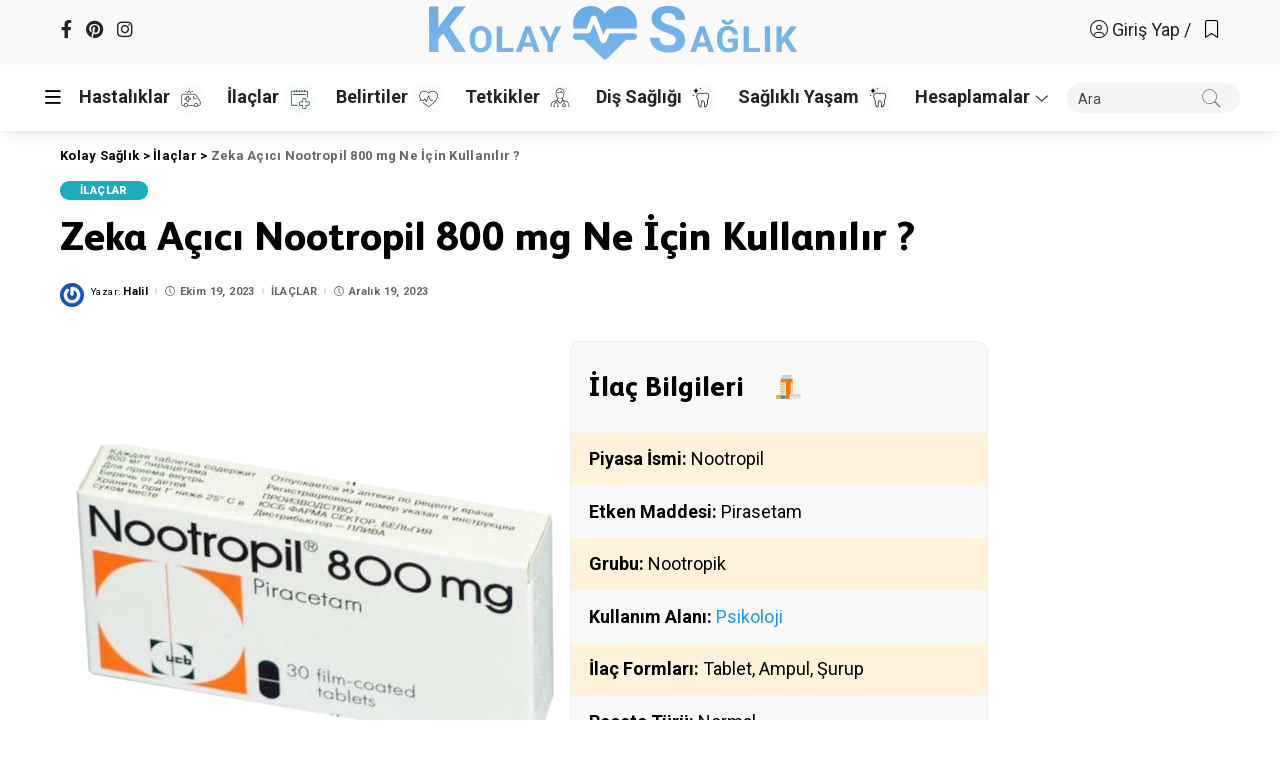

--- FILE ---
content_type: text/html; charset=UTF-8
request_url: https://kolaysaglik.net/ilaclar/nootropil-800-mg/
body_size: 70367
content:

<!DOCTYPE html>
<html lang="tr" prefix="og: https://ogp.me/ns#">
<head><meta charset="UTF-8"><script>if(navigator.userAgent.match(/MSIE|Internet Explorer/i)||navigator.userAgent.match(/Trident\/7\..*?rv:11/i)){var href=document.location.href;if(!href.match(/[?&]nowprocket/)){if(href.indexOf("?")==-1){if(href.indexOf("#")==-1){document.location.href=href+"?nowprocket=1"}else{document.location.href=href.replace("#","?nowprocket=1#")}}else{if(href.indexOf("#")==-1){document.location.href=href+"&nowprocket=1"}else{document.location.href=href.replace("#","&nowprocket=1#")}}}}</script><script>(()=>{class RocketLazyLoadScripts{constructor(){this.v="1.2.6",this.triggerEvents=["keydown","mousedown","mousemove","touchmove","touchstart","touchend","wheel"],this.userEventHandler=this.t.bind(this),this.touchStartHandler=this.i.bind(this),this.touchMoveHandler=this.o.bind(this),this.touchEndHandler=this.h.bind(this),this.clickHandler=this.u.bind(this),this.interceptedClicks=[],this.interceptedClickListeners=[],this.l(this),window.addEventListener("pageshow",(t=>{this.persisted=t.persisted,this.everythingLoaded&&this.m()})),this.CSPIssue=sessionStorage.getItem("rocketCSPIssue"),document.addEventListener("securitypolicyviolation",(t=>{this.CSPIssue||"script-src-elem"!==t.violatedDirective||"data"!==t.blockedURI||(this.CSPIssue=!0,sessionStorage.setItem("rocketCSPIssue",!0))})),document.addEventListener("DOMContentLoaded",(()=>{this.k()})),this.delayedScripts={normal:[],async:[],defer:[]},this.trash=[],this.allJQueries=[]}p(t){document.hidden?t.t():(this.triggerEvents.forEach((e=>window.addEventListener(e,t.userEventHandler,{passive:!0}))),window.addEventListener("touchstart",t.touchStartHandler,{passive:!0}),window.addEventListener("mousedown",t.touchStartHandler),document.addEventListener("visibilitychange",t.userEventHandler))}_(){this.triggerEvents.forEach((t=>window.removeEventListener(t,this.userEventHandler,{passive:!0}))),document.removeEventListener("visibilitychange",this.userEventHandler)}i(t){"HTML"!==t.target.tagName&&(window.addEventListener("touchend",this.touchEndHandler),window.addEventListener("mouseup",this.touchEndHandler),window.addEventListener("touchmove",this.touchMoveHandler,{passive:!0}),window.addEventListener("mousemove",this.touchMoveHandler),t.target.addEventListener("click",this.clickHandler),this.L(t.target,!0),this.S(t.target,"onclick","rocket-onclick"),this.C())}o(t){window.removeEventListener("touchend",this.touchEndHandler),window.removeEventListener("mouseup",this.touchEndHandler),window.removeEventListener("touchmove",this.touchMoveHandler,{passive:!0}),window.removeEventListener("mousemove",this.touchMoveHandler),t.target.removeEventListener("click",this.clickHandler),this.L(t.target,!1),this.S(t.target,"rocket-onclick","onclick"),this.M()}h(){window.removeEventListener("touchend",this.touchEndHandler),window.removeEventListener("mouseup",this.touchEndHandler),window.removeEventListener("touchmove",this.touchMoveHandler,{passive:!0}),window.removeEventListener("mousemove",this.touchMoveHandler)}u(t){t.target.removeEventListener("click",this.clickHandler),this.L(t.target,!1),this.S(t.target,"rocket-onclick","onclick"),this.interceptedClicks.push(t),t.preventDefault(),t.stopPropagation(),t.stopImmediatePropagation(),this.M()}O(){window.removeEventListener("touchstart",this.touchStartHandler,{passive:!0}),window.removeEventListener("mousedown",this.touchStartHandler),this.interceptedClicks.forEach((t=>{t.target.dispatchEvent(new MouseEvent("click",{view:t.view,bubbles:!0,cancelable:!0}))}))}l(t){EventTarget.prototype.addEventListenerWPRocketBase=EventTarget.prototype.addEventListener,EventTarget.prototype.addEventListener=function(e,i,o){"click"!==e||t.windowLoaded||i===t.clickHandler||t.interceptedClickListeners.push({target:this,func:i,options:o}),(this||window).addEventListenerWPRocketBase(e,i,o)}}L(t,e){this.interceptedClickListeners.forEach((i=>{i.target===t&&(e?t.removeEventListener("click",i.func,i.options):t.addEventListener("click",i.func,i.options))})),t.parentNode!==document.documentElement&&this.L(t.parentNode,e)}D(){return new Promise((t=>{this.P?this.M=t:t()}))}C(){this.P=!0}M(){this.P=!1}S(t,e,i){t.hasAttribute&&t.hasAttribute(e)&&(event.target.setAttribute(i,event.target.getAttribute(e)),event.target.removeAttribute(e))}t(){this._(this),"loading"===document.readyState?document.addEventListener("DOMContentLoaded",this.R.bind(this)):this.R()}k(){let t=[];document.querySelectorAll("script[type=rocketlazyloadscript][data-rocket-src]").forEach((e=>{let i=e.getAttribute("data-rocket-src");if(i&&!i.startsWith("data:")){0===i.indexOf("//")&&(i=location.protocol+i);try{const o=new URL(i).origin;o!==location.origin&&t.push({src:o,crossOrigin:e.crossOrigin||"module"===e.getAttribute("data-rocket-type")})}catch(t){}}})),t=[...new Map(t.map((t=>[JSON.stringify(t),t]))).values()],this.T(t,"preconnect")}async R(){this.lastBreath=Date.now(),this.j(this),this.F(this),this.I(),this.W(),this.q(),await this.A(this.delayedScripts.normal),await this.A(this.delayedScripts.defer),await this.A(this.delayedScripts.async);try{await this.U(),await this.H(this),await this.J()}catch(t){console.error(t)}window.dispatchEvent(new Event("rocket-allScriptsLoaded")),this.everythingLoaded=!0,this.D().then((()=>{this.O()})),this.N()}W(){document.querySelectorAll("script[type=rocketlazyloadscript]").forEach((t=>{t.hasAttribute("data-rocket-src")?t.hasAttribute("async")&&!1!==t.async?this.delayedScripts.async.push(t):t.hasAttribute("defer")&&!1!==t.defer||"module"===t.getAttribute("data-rocket-type")?this.delayedScripts.defer.push(t):this.delayedScripts.normal.push(t):this.delayedScripts.normal.push(t)}))}async B(t){if(await this.G(),!0!==t.noModule||!("noModule"in HTMLScriptElement.prototype))return new Promise((e=>{let i;function o(){(i||t).setAttribute("data-rocket-status","executed"),e()}try{if(navigator.userAgent.indexOf("Firefox/")>0||""===navigator.vendor||this.CSPIssue)i=document.createElement("script"),[...t.attributes].forEach((t=>{let e=t.nodeName;"type"!==e&&("data-rocket-type"===e&&(e="type"),"data-rocket-src"===e&&(e="src"),i.setAttribute(e,t.nodeValue))})),t.text&&(i.text=t.text),i.hasAttribute("src")?(i.addEventListener("load",o),i.addEventListener("error",(function(){i.setAttribute("data-rocket-status","failed-network"),e()})),setTimeout((()=>{i.isConnected||e()}),1)):(i.text=t.text,o()),t.parentNode.replaceChild(i,t);else{const i=t.getAttribute("data-rocket-type"),s=t.getAttribute("data-rocket-src");i?(t.type=i,t.removeAttribute("data-rocket-type")):t.removeAttribute("type"),t.addEventListener("load",o),t.addEventListener("error",(i=>{this.CSPIssue&&i.target.src.startsWith("data:")?(console.log("WPRocket: data-uri blocked by CSP -> fallback"),t.removeAttribute("src"),this.B(t).then(e)):(t.setAttribute("data-rocket-status","failed-network"),e())})),s?(t.removeAttribute("data-rocket-src"),t.src=s):t.src="data:text/javascript;base64,"+window.btoa(unescape(encodeURIComponent(t.text)))}}catch(i){t.setAttribute("data-rocket-status","failed-transform"),e()}}));t.setAttribute("data-rocket-status","skipped")}async A(t){const e=t.shift();return e&&e.isConnected?(await this.B(e),this.A(t)):Promise.resolve()}q(){this.T([...this.delayedScripts.normal,...this.delayedScripts.defer,...this.delayedScripts.async],"preload")}T(t,e){var i=document.createDocumentFragment();t.forEach((t=>{const o=t.getAttribute&&t.getAttribute("data-rocket-src")||t.src;if(o&&!o.startsWith("data:")){const s=document.createElement("link");s.href=o,s.rel=e,"preconnect"!==e&&(s.as="script"),t.getAttribute&&"module"===t.getAttribute("data-rocket-type")&&(s.crossOrigin=!0),t.crossOrigin&&(s.crossOrigin=t.crossOrigin),t.integrity&&(s.integrity=t.integrity),i.appendChild(s),this.trash.push(s)}})),document.head.appendChild(i)}j(t){let e={};function i(i,o){return e[o].eventsToRewrite.indexOf(i)>=0&&!t.everythingLoaded?"rocket-"+i:i}function o(t,o){!function(t){e[t]||(e[t]={originalFunctions:{add:t.addEventListener,remove:t.removeEventListener},eventsToRewrite:[]},t.addEventListener=function(){arguments[0]=i(arguments[0],t),e[t].originalFunctions.add.apply(t,arguments)},t.removeEventListener=function(){arguments[0]=i(arguments[0],t),e[t].originalFunctions.remove.apply(t,arguments)})}(t),e[t].eventsToRewrite.push(o)}function s(e,i){let o=e[i];e[i]=null,Object.defineProperty(e,i,{get:()=>o||function(){},set(s){t.everythingLoaded?o=s:e["rocket"+i]=o=s}})}o(document,"DOMContentLoaded"),o(window,"DOMContentLoaded"),o(window,"load"),o(window,"pageshow"),o(document,"readystatechange"),s(document,"onreadystatechange"),s(window,"onload"),s(window,"onpageshow");try{Object.defineProperty(document,"readyState",{get:()=>t.rocketReadyState,set(e){t.rocketReadyState=e},configurable:!0}),document.readyState="loading"}catch(t){console.log("WPRocket DJE readyState conflict, bypassing")}}F(t){let e;function i(e){return t.everythingLoaded?e:e.split(" ").map((t=>"load"===t||0===t.indexOf("load.")?"rocket-jquery-load":t)).join(" ")}function o(o){function s(t){const e=o.fn[t];o.fn[t]=o.fn.init.prototype[t]=function(){return this[0]===window&&("string"==typeof arguments[0]||arguments[0]instanceof String?arguments[0]=i(arguments[0]):"object"==typeof arguments[0]&&Object.keys(arguments[0]).forEach((t=>{const e=arguments[0][t];delete arguments[0][t],arguments[0][i(t)]=e}))),e.apply(this,arguments),this}}o&&o.fn&&!t.allJQueries.includes(o)&&(o.fn.ready=o.fn.init.prototype.ready=function(e){return t.domReadyFired?e.bind(document)(o):document.addEventListener("rocket-DOMContentLoaded",(()=>e.bind(document)(o))),o([])},s("on"),s("one"),t.allJQueries.push(o)),e=o}o(window.jQuery),Object.defineProperty(window,"jQuery",{get:()=>e,set(t){o(t)}})}async H(t){const e=document.querySelector("script[data-webpack]");e&&(await async function(){return new Promise((t=>{e.addEventListener("load",t),e.addEventListener("error",t)}))}(),await t.K(),await t.H(t))}async U(){this.domReadyFired=!0;try{document.readyState="interactive"}catch(t){}await this.G(),document.dispatchEvent(new Event("rocket-readystatechange")),await this.G(),document.rocketonreadystatechange&&document.rocketonreadystatechange(),await this.G(),document.dispatchEvent(new Event("rocket-DOMContentLoaded")),await this.G(),window.dispatchEvent(new Event("rocket-DOMContentLoaded"))}async J(){try{document.readyState="complete"}catch(t){}await this.G(),document.dispatchEvent(new Event("rocket-readystatechange")),await this.G(),document.rocketonreadystatechange&&document.rocketonreadystatechange(),await this.G(),window.dispatchEvent(new Event("rocket-load")),await this.G(),window.rocketonload&&window.rocketonload(),await this.G(),this.allJQueries.forEach((t=>t(window).trigger("rocket-jquery-load"))),await this.G();const t=new Event("rocket-pageshow");t.persisted=this.persisted,window.dispatchEvent(t),await this.G(),window.rocketonpageshow&&window.rocketonpageshow({persisted:this.persisted}),this.windowLoaded=!0}m(){document.onreadystatechange&&document.onreadystatechange(),window.onload&&window.onload(),window.onpageshow&&window.onpageshow({persisted:this.persisted})}I(){const t=new Map;document.write=document.writeln=function(e){const i=document.currentScript;i||console.error("WPRocket unable to document.write this: "+e);const o=document.createRange(),s=i.parentElement;let n=t.get(i);void 0===n&&(n=i.nextSibling,t.set(i,n));const c=document.createDocumentFragment();o.setStart(c,0),c.appendChild(o.createContextualFragment(e)),s.insertBefore(c,n)}}async G(){Date.now()-this.lastBreath>45&&(await this.K(),this.lastBreath=Date.now())}async K(){return document.hidden?new Promise((t=>setTimeout(t))):new Promise((t=>requestAnimationFrame(t)))}N(){this.trash.forEach((t=>t.remove()))}static run(){const t=new RocketLazyLoadScripts;t.p(t)}}RocketLazyLoadScripts.run()})();</script>
<!-- Google tag (gtag.js) -->
<script async src="https://www.googletagmanager.com/gtag/js?id=G-8G4KKJR5WS"></script>
<script>
  window.dataLayer = window.dataLayer || [];
  function gtag(){dataLayer.push(arguments);}
  gtag('js', new Date());

  gtag('config', 'G-8G4KKJR5WS');
</script>
    
    <meta http-equiv="X-UA-Compatible" content="IE=edge">
    <meta name="viewport" content="width=device-width, initial-scale=1">
    <link rel="profile" href="https://gmpg.org/xfn/11">
 <link rel="icon" type="image/x-icon" href="https://kolaysaglik.net/wp-content/uploads/2022/08/favc.ico">
	<script async src="https://www.googletagmanager.com/gtag/js?id=UA-230775469-1"></script>
<script>
  window.dataLayer = window.dataLayer || [];
  function gtag(){dataLayer.push(arguments);}
  gtag('js', new Date());

  gtag('config', 'UA-230775469-1');
</script>
	<script type="rocketlazyloadscript" async data-rocket-src="https://pagead2.googlesyndication.com/pagead/js/adsbygoogle.js?client=ca-pub-3017170922786480"
     crossorigin="anonymous"></script>
	<script type="rocketlazyloadscript" data-rocket-type="text/javascript">var ajaxurl = "https://kolaysaglik.net/wp-admin/admin-ajax.php",ap_nonce 	= "f13d09d908",apTemplateUrl = "https://kolaysaglik.net/wp-content/plugins/anspress-question-answer/templates/js-template";apQuestionID = "0";aplang = {"loading":"Y\u00fckleniyor..","sending":"\u0130stek g\u00f6nderiliyor","file_size_error":"Dosya boyutu 0.48 MB&#039;den b\u00fcy\u00fck","attached_max":"\u0130zin verilen maksimum ek say\u0131s\u0131 kadar ekleme yapt\u0131n\u0131z","commented":"yorumland\u0131","comment":"Yorum","cancel":"\u0130ptal","update":"G\u00fcncelle\u015ftir","your_comment":"Yorumunuzu yaz\u0131n...","notifications":"Bildirimler","mark_all_seen":"Hepsini okunmu\u015f olarak i\u015faretle","search":"Ara","no_permission_comments":"\u00dczg\u00fcn\u00fcz, yorumlar\u0131 okumak i\u00e7in yetkiniz yok."};disable_q_suggestion = "";</script>
<!-- Rank Math PRO tarafından Arama Motoru Optimizasyonu - https://rankmath.com/ -->
<title>Zeka Açıcı Nootropil 800 mg Ne İçin Kullanılır ?</title><link rel="preload" data-rocket-preload as="style" href="https://fonts.googleapis.com/css?family=Quicksand%3A300%2C400%2C500%2C600%2C700%7CRoboto%3A100%2C300%2C400%2C500%2C700%2C900%2C100italic%2C300italic%2C400italic%2C500italic%2C700italic%2C900italic%7CWork%20Sans%3A100%2C200%2C300%2C400%2C500%2C600%2C700%2C800%2C900%2C100italic%2C200italic%2C300italic%2C400italic%2C500italic%2C600italic%2C700italic%2C800italic%2C900italic&#038;display=swap" /><link rel="stylesheet" href="https://fonts.googleapis.com/css?family=Quicksand%3A300%2C400%2C500%2C600%2C700%7CRoboto%3A100%2C300%2C400%2C500%2C700%2C900%2C100italic%2C300italic%2C400italic%2C500italic%2C700italic%2C900italic%7CWork%20Sans%3A100%2C200%2C300%2C400%2C500%2C600%2C700%2C800%2C900%2C100italic%2C200italic%2C300italic%2C400italic%2C500italic%2C600italic%2C700italic%2C800italic%2C900italic&#038;display=swap" media="print" onload="this.media='all'" /><noscript><link rel="stylesheet" href="https://fonts.googleapis.com/css?family=Quicksand%3A300%2C400%2C500%2C600%2C700%7CRoboto%3A100%2C300%2C400%2C500%2C700%2C900%2C100italic%2C300italic%2C400italic%2C500italic%2C700italic%2C900italic%7CWork%20Sans%3A100%2C200%2C300%2C400%2C500%2C600%2C700%2C800%2C900%2C100italic%2C200italic%2C300italic%2C400italic%2C500italic%2C600italic%2C700italic%2C800italic%2C900italic&#038;display=swap" /></noscript>
<meta name="description" content="Nootropil 800 mg zeka açıcı olarak bilinen bir ilaçtır. Dikkatini toplayamayan bireylerde etkilerini öğrenmek için TIKLA.."/>
<meta name="robots" content="follow, index, max-snippet:-1, max-video-preview:-1, max-image-preview:large"/>
<link rel="preconnect" href="https://fonts.gstatic.com" crossorigin><noscript></noscript><link rel="canonical" href="https://kolaysaglik.net/ilaclar/nootropil-800-mg/" />
<meta property="og:locale" content="tr_TR" />
<meta property="og:type" content="article" />
<meta property="og:title" content="Zeka Açıcı Nootropil 800 mg Ne İçin Kullanılır ?" />
<meta property="og:description" content="Nootropil 800 mg zeka açıcı olarak bilinen bir ilaçtır. Dikkatini toplayamayan bireylerde etkilerini öğrenmek için TIKLA.." />
<meta property="og:url" content="https://kolaysaglik.net/ilaclar/nootropil-800-mg/" />
<meta property="og:site_name" content="Kolay Sağlık" />
<meta property="article:publisher" content="https://www.facebook.com/kolaysagliknet/" />
<meta property="article:tag" content="nootropil" />
<meta property="article:section" content="İLAÇLAR" />
<meta property="og:updated_time" content="2023-12-19T21:46:00+03:00" />
<meta property="og:image" content="https://kolaysaglik.net/wp-content/uploads/2022/06/nootropil-800-mg.png" />
<meta property="og:image:secure_url" content="https://kolaysaglik.net/wp-content/uploads/2022/06/nootropil-800-mg.png" />
<meta property="og:image:width" content="1024" />
<meta property="og:image:height" content="1024" />
<meta property="og:image:alt" content="Zeka Açıcı Nootropil 800 mg Ne İçin Kullanılır ?" />
<meta property="og:image:type" content="image/png" />
<meta property="article:published_time" content="2023-10-19T09:28:46+03:00" />
<meta property="article:modified_time" content="2023-12-19T21:46:00+03:00" />
<meta name="twitter:card" content="summary_large_image" />
<meta name="twitter:title" content="Zeka Açıcı Nootropil 800 mg Ne İçin Kullanılır ?" />
<meta name="twitter:description" content="Nootropil 800 mg zeka açıcı olarak bilinen bir ilaçtır. Dikkatini toplayamayan bireylerde etkilerini öğrenmek için TIKLA.." />
<meta name="twitter:image" content="https://kolaysaglik.net/wp-content/uploads/2022/06/nootropil-800-mg.png" />
<meta name="twitter:label1" content="Yazan" />
<meta name="twitter:data1" content="Halil" />
<meta name="twitter:label2" content="Okuma süresi" />
<meta name="twitter:data2" content="2 dakika" />
<script type="application/ld+json" class="rank-math-schema-pro">{"@context":"https://schema.org","@graph":[{"@type":"Place","@id":"https://kolaysaglik.net/#place","address":{"@type":"PostalAddress","streetAddress":"Ergene Mahallesi","addressLocality":"Bornova","addressRegion":"\u0130zmir","addressCountry":"T\u00fcrkiye"}},{"@type":["CommunityHealth","Organization"],"@id":"https://kolaysaglik.net/#organization","name":"Kolay Sa\u011fl\u0131k","url":"https://kolaysaglik.net","sameAs":["https://www.facebook.com/kolaysagliknet/"],"email":"kolaysagliknet@gmail.com","address":{"@type":"PostalAddress","streetAddress":"Ergene Mahallesi","addressLocality":"Bornova","addressRegion":"\u0130zmir","addressCountry":"T\u00fcrkiye"},"logo":{"@type":"ImageObject","@id":"https://kolaysaglik.net/#logo","url":"https://kolaysaglik.net/wp-content/uploads/2022/08/kare-logo.jpg","contentUrl":"https://kolaysaglik.net/wp-content/uploads/2022/08/kare-logo.jpg","caption":"Kolay Sa\u011fl\u0131k","inLanguage":"tr","width":"1000","height":"1000"},"openingHours":["Monday,Tuesday,Wednesday,Thursday,Friday,Saturday,Sunday 09:00-17:00"],"location":{"@id":"https://kolaysaglik.net/#place"}},{"@type":"WebSite","@id":"https://kolaysaglik.net/#website","url":"https://kolaysaglik.net","name":"Kolay Sa\u011fl\u0131k","publisher":{"@id":"https://kolaysaglik.net/#organization"},"inLanguage":"tr"},{"@type":"ImageObject","@id":"https://kolaysaglik.net/wp-content/uploads/2022/06/nootropil-800-mg.png","url":"https://kolaysaglik.net/wp-content/uploads/2022/06/nootropil-800-mg.png","width":"1024","height":"1024","caption":"Zeka A\u00e7\u0131c\u0131 Nootropil 800 mg Ne \u0130\u00e7in Kullan\u0131l\u0131r ?","inLanguage":"tr"},{"@type":"WebPage","@id":"https://kolaysaglik.net/ilaclar/nootropil-800-mg/#webpage","url":"https://kolaysaglik.net/ilaclar/nootropil-800-mg/","name":"Zeka A\u00e7\u0131c\u0131 Nootropil 800 mg Ne \u0130\u00e7in Kullan\u0131l\u0131r ?","datePublished":"2023-10-19T09:28:46+03:00","dateModified":"2023-12-19T21:46:00+03:00","isPartOf":{"@id":"https://kolaysaglik.net/#website"},"primaryImageOfPage":{"@id":"https://kolaysaglik.net/wp-content/uploads/2022/06/nootropil-800-mg.png"},"inLanguage":"tr"},{"@type":"Person","@id":"https://kolaysaglik.net/yazar/halil/","name":"Halil","description":"B\u00fcnyemizde yaz\u0131 yazan doktorlar\u0131m\u0131z.","url":"https://kolaysaglik.net/yazar/halil/","image":{"@type":"ImageObject","@id":"https://secure.gravatar.com/avatar/a5e59dd84772c4f88c9f39aeab0099ef3d1e7a70889b151650c8e57b8aa70019?s=96&amp;r=g","url":"https://secure.gravatar.com/avatar/a5e59dd84772c4f88c9f39aeab0099ef3d1e7a70889b151650c8e57b8aa70019?s=96&amp;r=g","caption":"Halil","inLanguage":"tr"},"worksFor":{"@id":"https://kolaysaglik.net/#organization"}},{"headline":"Zeka A\u00e7\u0131c\u0131 Nootropil 800 mg Ne \u0130\u00e7in Kullan\u0131l\u0131r ?","description":"Nootropil 800 mg zeka a\u00e7\u0131c\u0131 olarak bilinen bir ila\u00e7t\u0131r. Dikkatini toplayamayan bireylerde etkilerini \u00f6\u011frenmek i\u00e7in TIKLA..","datePublished":"2023-10-19T09:28:46+03:00","dateModified":"2023-12-19T21:46:00+03:00","image":{"@id":"https://kolaysaglik.net/wp-content/uploads/2022/06/nootropil-800-mg.png"},"author":{"@id":"https://kolaysaglik.net/yazar/halil/","name":"Halil"},"@type":"BlogPosting","name":"Zeka A\u00e7\u0131c\u0131 Nootropil 800 mg Ne \u0130\u00e7in Kullan\u0131l\u0131r ?","@id":"https://kolaysaglik.net/ilaclar/nootropil-800-mg/#schema-4352","isPartOf":{"@id":"https://kolaysaglik.net/ilaclar/nootropil-800-mg/#webpage"},"publisher":{"@id":"https://kolaysaglik.net/#organization"},"inLanguage":"tr","mainEntityOfPage":{"@id":"https://kolaysaglik.net/ilaclar/nootropil-800-mg/#webpage"}}]}</script>
<!-- /Rank Math WordPress SEO eklentisi -->

<link rel='dns-prefetch' href='//fonts.googleapis.com' />
<link href='https://fonts.gstatic.com' crossorigin rel='preconnect' />
<link rel="alternate" type="application/rss+xml" title="Kolay Sağlık &raquo; akışı" href="https://kolaysaglik.net/feed/" />
<link rel="alternate" type="application/rss+xml" title="Kolay Sağlık &raquo; yorum akışı" href="https://kolaysaglik.net/comments/feed/" />
<link rel="alternate" type="application/rss+xml" title="Kolay Sağlık &raquo; Zeka Açıcı Nootropil 800 mg Ne İçin Kullanılır ? yorum akışı" href="https://kolaysaglik.net/ilaclar/nootropil-800-mg/feed/" />
<link rel="alternate" title="oEmbed (JSON)" type="application/json+oembed" href="https://kolaysaglik.net/wp-json/oembed/1.0/embed?url=https%3A%2F%2Fkolaysaglik.net%2Filaclar%2Fnootropil-800-mg%2F" />
<link rel="alternate" title="oEmbed (XML)" type="text/xml+oembed" href="https://kolaysaglik.net/wp-json/oembed/1.0/embed?url=https%3A%2F%2Fkolaysaglik.net%2Filaclar%2Fnootropil-800-mg%2F&#038;format=xml" />
            <link rel="pingback" href="https://kolaysaglik.net/xmlrpc.php"/>
		<style id='wp-img-auto-sizes-contain-inline-css'>
img:is([sizes=auto i],[sizes^="auto," i]){contain-intrinsic-size:3000px 1500px}
/*# sourceURL=wp-img-auto-sizes-contain-inline-css */
</style>
<link data-minify="1" rel='stylesheet' id='anspress-fonts-css' href='https://kolaysaglik.net/wp-content/cache/min/1/wp-content/plugins/anspress-question-answer/templates/css/fonts.css?ver=1767031837' media='all' />
<link data-minify="1" rel='stylesheet' id='anspress-main-css' href='https://kolaysaglik.net/wp-content/cache/min/1/wp-content/plugins/anspress-question-answer/templates/css/main.css?ver=1767031837' media='all' />
<style id='anspress-main-inline-css'>

		#anspress .ap-q-cells{
				margin-left: 60px;
		}
		#anspress .ap-a-cells{
				margin-left: 60px;
		}
/*# sourceURL=anspress-main-inline-css */
</style>
<link rel='stylesheet' id='ap-overrides-css' href='https://kolaysaglik.net/wp-content/plugins/anspress-question-answer/templates/css/overrides.css?v=4.3.2&#038;ver=4.3.2' media='all' />

<style id='wp-emoji-styles-inline-css'>

	img.wp-smiley, img.emoji {
		display: inline !important;
		border: none !important;
		box-shadow: none !important;
		height: 1em !important;
		width: 1em !important;
		margin: 0 0.07em !important;
		vertical-align: -0.1em !important;
		background: none !important;
		padding: 0 !important;
	}
/*# sourceURL=wp-emoji-styles-inline-css */
</style>
<link rel='stylesheet' id='wp-block-library-css' href='https://kolaysaglik.net/wp-includes/css/dist/block-library/style.min.css?ver=6.9' media='all' />
<style id='wp-block-heading-inline-css'>
h1:where(.wp-block-heading).has-background,h2:where(.wp-block-heading).has-background,h3:where(.wp-block-heading).has-background,h4:where(.wp-block-heading).has-background,h5:where(.wp-block-heading).has-background,h6:where(.wp-block-heading).has-background{padding:1.25em 2.375em}h1.has-text-align-left[style*=writing-mode]:where([style*=vertical-lr]),h1.has-text-align-right[style*=writing-mode]:where([style*=vertical-rl]),h2.has-text-align-left[style*=writing-mode]:where([style*=vertical-lr]),h2.has-text-align-right[style*=writing-mode]:where([style*=vertical-rl]),h3.has-text-align-left[style*=writing-mode]:where([style*=vertical-lr]),h3.has-text-align-right[style*=writing-mode]:where([style*=vertical-rl]),h4.has-text-align-left[style*=writing-mode]:where([style*=vertical-lr]),h4.has-text-align-right[style*=writing-mode]:where([style*=vertical-rl]),h5.has-text-align-left[style*=writing-mode]:where([style*=vertical-lr]),h5.has-text-align-right[style*=writing-mode]:where([style*=vertical-rl]),h6.has-text-align-left[style*=writing-mode]:where([style*=vertical-lr]),h6.has-text-align-right[style*=writing-mode]:where([style*=vertical-rl]){rotate:180deg}
/*# sourceURL=https://kolaysaglik.net/wp-includes/blocks/heading/style.min.css */
</style>
<style id='wp-block-image-inline-css'>
.wp-block-image>a,.wp-block-image>figure>a{display:inline-block}.wp-block-image img{box-sizing:border-box;height:auto;max-width:100%;vertical-align:bottom}@media not (prefers-reduced-motion){.wp-block-image img.hide{visibility:hidden}.wp-block-image img.show{animation:show-content-image .4s}}.wp-block-image[style*=border-radius] img,.wp-block-image[style*=border-radius]>a{border-radius:inherit}.wp-block-image.has-custom-border img{box-sizing:border-box}.wp-block-image.aligncenter{text-align:center}.wp-block-image.alignfull>a,.wp-block-image.alignwide>a{width:100%}.wp-block-image.alignfull img,.wp-block-image.alignwide img{height:auto;width:100%}.wp-block-image .aligncenter,.wp-block-image .alignleft,.wp-block-image .alignright,.wp-block-image.aligncenter,.wp-block-image.alignleft,.wp-block-image.alignright{display:table}.wp-block-image .aligncenter>figcaption,.wp-block-image .alignleft>figcaption,.wp-block-image .alignright>figcaption,.wp-block-image.aligncenter>figcaption,.wp-block-image.alignleft>figcaption,.wp-block-image.alignright>figcaption{caption-side:bottom;display:table-caption}.wp-block-image .alignleft{float:left;margin:.5em 1em .5em 0}.wp-block-image .alignright{float:right;margin:.5em 0 .5em 1em}.wp-block-image .aligncenter{margin-left:auto;margin-right:auto}.wp-block-image :where(figcaption){margin-bottom:1em;margin-top:.5em}.wp-block-image.is-style-circle-mask img{border-radius:9999px}@supports ((-webkit-mask-image:none) or (mask-image:none)) or (-webkit-mask-image:none){.wp-block-image.is-style-circle-mask img{border-radius:0;-webkit-mask-image:url('data:image/svg+xml;utf8,<svg viewBox="0 0 100 100" xmlns="http://www.w3.org/2000/svg"><circle cx="50" cy="50" r="50"/></svg>');mask-image:url('data:image/svg+xml;utf8,<svg viewBox="0 0 100 100" xmlns="http://www.w3.org/2000/svg"><circle cx="50" cy="50" r="50"/></svg>');mask-mode:alpha;-webkit-mask-position:center;mask-position:center;-webkit-mask-repeat:no-repeat;mask-repeat:no-repeat;-webkit-mask-size:contain;mask-size:contain}}:root :where(.wp-block-image.is-style-rounded img,.wp-block-image .is-style-rounded img){border-radius:9999px}.wp-block-image figure{margin:0}.wp-lightbox-container{display:flex;flex-direction:column;position:relative}.wp-lightbox-container img{cursor:zoom-in}.wp-lightbox-container img:hover+button{opacity:1}.wp-lightbox-container button{align-items:center;backdrop-filter:blur(16px) saturate(180%);background-color:#5a5a5a40;border:none;border-radius:4px;cursor:zoom-in;display:flex;height:20px;justify-content:center;opacity:0;padding:0;position:absolute;right:16px;text-align:center;top:16px;width:20px;z-index:100}@media not (prefers-reduced-motion){.wp-lightbox-container button{transition:opacity .2s ease}}.wp-lightbox-container button:focus-visible{outline:3px auto #5a5a5a40;outline:3px auto -webkit-focus-ring-color;outline-offset:3px}.wp-lightbox-container button:hover{cursor:pointer;opacity:1}.wp-lightbox-container button:focus{opacity:1}.wp-lightbox-container button:focus,.wp-lightbox-container button:hover,.wp-lightbox-container button:not(:hover):not(:active):not(.has-background){background-color:#5a5a5a40;border:none}.wp-lightbox-overlay{box-sizing:border-box;cursor:zoom-out;height:100vh;left:0;overflow:hidden;position:fixed;top:0;visibility:hidden;width:100%;z-index:100000}.wp-lightbox-overlay .close-button{align-items:center;cursor:pointer;display:flex;justify-content:center;min-height:40px;min-width:40px;padding:0;position:absolute;right:calc(env(safe-area-inset-right) + 16px);top:calc(env(safe-area-inset-top) + 16px);z-index:5000000}.wp-lightbox-overlay .close-button:focus,.wp-lightbox-overlay .close-button:hover,.wp-lightbox-overlay .close-button:not(:hover):not(:active):not(.has-background){background:none;border:none}.wp-lightbox-overlay .lightbox-image-container{height:var(--wp--lightbox-container-height);left:50%;overflow:hidden;position:absolute;top:50%;transform:translate(-50%,-50%);transform-origin:top left;width:var(--wp--lightbox-container-width);z-index:9999999999}.wp-lightbox-overlay .wp-block-image{align-items:center;box-sizing:border-box;display:flex;height:100%;justify-content:center;margin:0;position:relative;transform-origin:0 0;width:100%;z-index:3000000}.wp-lightbox-overlay .wp-block-image img{height:var(--wp--lightbox-image-height);min-height:var(--wp--lightbox-image-height);min-width:var(--wp--lightbox-image-width);width:var(--wp--lightbox-image-width)}.wp-lightbox-overlay .wp-block-image figcaption{display:none}.wp-lightbox-overlay button{background:none;border:none}.wp-lightbox-overlay .scrim{background-color:#fff;height:100%;opacity:.9;position:absolute;width:100%;z-index:2000000}.wp-lightbox-overlay.active{visibility:visible}@media not (prefers-reduced-motion){.wp-lightbox-overlay.active{animation:turn-on-visibility .25s both}.wp-lightbox-overlay.active img{animation:turn-on-visibility .35s both}.wp-lightbox-overlay.show-closing-animation:not(.active){animation:turn-off-visibility .35s both}.wp-lightbox-overlay.show-closing-animation:not(.active) img{animation:turn-off-visibility .25s both}.wp-lightbox-overlay.zoom.active{animation:none;opacity:1;visibility:visible}.wp-lightbox-overlay.zoom.active .lightbox-image-container{animation:lightbox-zoom-in .4s}.wp-lightbox-overlay.zoom.active .lightbox-image-container img{animation:none}.wp-lightbox-overlay.zoom.active .scrim{animation:turn-on-visibility .4s forwards}.wp-lightbox-overlay.zoom.show-closing-animation:not(.active){animation:none}.wp-lightbox-overlay.zoom.show-closing-animation:not(.active) .lightbox-image-container{animation:lightbox-zoom-out .4s}.wp-lightbox-overlay.zoom.show-closing-animation:not(.active) .lightbox-image-container img{animation:none}.wp-lightbox-overlay.zoom.show-closing-animation:not(.active) .scrim{animation:turn-off-visibility .4s forwards}}@keyframes show-content-image{0%{visibility:hidden}99%{visibility:hidden}to{visibility:visible}}@keyframes turn-on-visibility{0%{opacity:0}to{opacity:1}}@keyframes turn-off-visibility{0%{opacity:1;visibility:visible}99%{opacity:0;visibility:visible}to{opacity:0;visibility:hidden}}@keyframes lightbox-zoom-in{0%{transform:translate(calc((-100vw + var(--wp--lightbox-scrollbar-width))/2 + var(--wp--lightbox-initial-left-position)),calc(-50vh + var(--wp--lightbox-initial-top-position))) scale(var(--wp--lightbox-scale))}to{transform:translate(-50%,-50%) scale(1)}}@keyframes lightbox-zoom-out{0%{transform:translate(-50%,-50%) scale(1);visibility:visible}99%{visibility:visible}to{transform:translate(calc((-100vw + var(--wp--lightbox-scrollbar-width))/2 + var(--wp--lightbox-initial-left-position)),calc(-50vh + var(--wp--lightbox-initial-top-position))) scale(var(--wp--lightbox-scale));visibility:hidden}}
/*# sourceURL=https://kolaysaglik.net/wp-includes/blocks/image/style.min.css */
</style>
<style id='wp-block-list-inline-css'>
ol,ul{box-sizing:border-box}:root :where(.wp-block-list.has-background){padding:1.25em 2.375em}
/*# sourceURL=https://kolaysaglik.net/wp-includes/blocks/list/style.min.css */
</style>
<style id='wp-block-paragraph-inline-css'>
.is-small-text{font-size:.875em}.is-regular-text{font-size:1em}.is-large-text{font-size:2.25em}.is-larger-text{font-size:3em}.has-drop-cap:not(:focus):first-letter{float:left;font-size:8.4em;font-style:normal;font-weight:100;line-height:.68;margin:.05em .1em 0 0;text-transform:uppercase}body.rtl .has-drop-cap:not(:focus):first-letter{float:none;margin-left:.1em}p.has-drop-cap.has-background{overflow:hidden}:root :where(p.has-background){padding:1.25em 2.375em}:where(p.has-text-color:not(.has-link-color)) a{color:inherit}p.has-text-align-left[style*="writing-mode:vertical-lr"],p.has-text-align-right[style*="writing-mode:vertical-rl"]{rotate:180deg}
/*# sourceURL=https://kolaysaglik.net/wp-includes/blocks/paragraph/style.min.css */
</style>
<style id='wp-block-quote-inline-css'>
.wp-block-quote{box-sizing:border-box;overflow-wrap:break-word}.wp-block-quote.is-large:where(:not(.is-style-plain)),.wp-block-quote.is-style-large:where(:not(.is-style-plain)){margin-bottom:1em;padding:0 1em}.wp-block-quote.is-large:where(:not(.is-style-plain)) p,.wp-block-quote.is-style-large:where(:not(.is-style-plain)) p{font-size:1.5em;font-style:italic;line-height:1.6}.wp-block-quote.is-large:where(:not(.is-style-plain)) cite,.wp-block-quote.is-large:where(:not(.is-style-plain)) footer,.wp-block-quote.is-style-large:where(:not(.is-style-plain)) cite,.wp-block-quote.is-style-large:where(:not(.is-style-plain)) footer{font-size:1.125em;text-align:right}.wp-block-quote>cite{display:block}
/*# sourceURL=https://kolaysaglik.net/wp-includes/blocks/quote/style.min.css */
</style>
<style id='wp-block-table-inline-css'>
.wp-block-table{overflow-x:auto}.wp-block-table table{border-collapse:collapse;width:100%}.wp-block-table thead{border-bottom:3px solid}.wp-block-table tfoot{border-top:3px solid}.wp-block-table td,.wp-block-table th{border:1px solid;padding:.5em}.wp-block-table .has-fixed-layout{table-layout:fixed;width:100%}.wp-block-table .has-fixed-layout td,.wp-block-table .has-fixed-layout th{word-break:break-word}.wp-block-table.aligncenter,.wp-block-table.alignleft,.wp-block-table.alignright{display:table;width:auto}.wp-block-table.aligncenter td,.wp-block-table.aligncenter th,.wp-block-table.alignleft td,.wp-block-table.alignleft th,.wp-block-table.alignright td,.wp-block-table.alignright th{word-break:break-word}.wp-block-table .has-subtle-light-gray-background-color{background-color:#f3f4f5}.wp-block-table .has-subtle-pale-green-background-color{background-color:#e9fbe5}.wp-block-table .has-subtle-pale-blue-background-color{background-color:#e7f5fe}.wp-block-table .has-subtle-pale-pink-background-color{background-color:#fcf0ef}.wp-block-table.is-style-stripes{background-color:initial;border-collapse:inherit;border-spacing:0}.wp-block-table.is-style-stripes tbody tr:nth-child(odd){background-color:#f0f0f0}.wp-block-table.is-style-stripes.has-subtle-light-gray-background-color tbody tr:nth-child(odd){background-color:#f3f4f5}.wp-block-table.is-style-stripes.has-subtle-pale-green-background-color tbody tr:nth-child(odd){background-color:#e9fbe5}.wp-block-table.is-style-stripes.has-subtle-pale-blue-background-color tbody tr:nth-child(odd){background-color:#e7f5fe}.wp-block-table.is-style-stripes.has-subtle-pale-pink-background-color tbody tr:nth-child(odd){background-color:#fcf0ef}.wp-block-table.is-style-stripes td,.wp-block-table.is-style-stripes th{border-color:#0000}.wp-block-table.is-style-stripes{border-bottom:1px solid #f0f0f0}.wp-block-table .has-border-color td,.wp-block-table .has-border-color th,.wp-block-table .has-border-color tr,.wp-block-table .has-border-color>*{border-color:inherit}.wp-block-table table[style*=border-top-color] tr:first-child,.wp-block-table table[style*=border-top-color] tr:first-child td,.wp-block-table table[style*=border-top-color] tr:first-child th,.wp-block-table table[style*=border-top-color]>*,.wp-block-table table[style*=border-top-color]>* td,.wp-block-table table[style*=border-top-color]>* th{border-top-color:inherit}.wp-block-table table[style*=border-top-color] tr:not(:first-child){border-top-color:initial}.wp-block-table table[style*=border-right-color] td:last-child,.wp-block-table table[style*=border-right-color] th,.wp-block-table table[style*=border-right-color] tr,.wp-block-table table[style*=border-right-color]>*{border-right-color:inherit}.wp-block-table table[style*=border-bottom-color] tr:last-child,.wp-block-table table[style*=border-bottom-color] tr:last-child td,.wp-block-table table[style*=border-bottom-color] tr:last-child th,.wp-block-table table[style*=border-bottom-color]>*,.wp-block-table table[style*=border-bottom-color]>* td,.wp-block-table table[style*=border-bottom-color]>* th{border-bottom-color:inherit}.wp-block-table table[style*=border-bottom-color] tr:not(:last-child){border-bottom-color:initial}.wp-block-table table[style*=border-left-color] td:first-child,.wp-block-table table[style*=border-left-color] th,.wp-block-table table[style*=border-left-color] tr,.wp-block-table table[style*=border-left-color]>*{border-left-color:inherit}.wp-block-table table[style*=border-style] td,.wp-block-table table[style*=border-style] th,.wp-block-table table[style*=border-style] tr,.wp-block-table table[style*=border-style]>*{border-style:inherit}.wp-block-table table[style*=border-width] td,.wp-block-table table[style*=border-width] th,.wp-block-table table[style*=border-width] tr,.wp-block-table table[style*=border-width]>*{border-style:inherit;border-width:inherit}
/*# sourceURL=https://kolaysaglik.net/wp-includes/blocks/table/style.min.css */
</style>
<style id='global-styles-inline-css'>
:root{--wp--preset--aspect-ratio--square: 1;--wp--preset--aspect-ratio--4-3: 4/3;--wp--preset--aspect-ratio--3-4: 3/4;--wp--preset--aspect-ratio--3-2: 3/2;--wp--preset--aspect-ratio--2-3: 2/3;--wp--preset--aspect-ratio--16-9: 16/9;--wp--preset--aspect-ratio--9-16: 9/16;--wp--preset--color--black: #000000;--wp--preset--color--cyan-bluish-gray: #abb8c3;--wp--preset--color--white: #ffffff;--wp--preset--color--pale-pink: #f78da7;--wp--preset--color--vivid-red: #cf2e2e;--wp--preset--color--luminous-vivid-orange: #ff6900;--wp--preset--color--luminous-vivid-amber: #fcb900;--wp--preset--color--light-green-cyan: #7bdcb5;--wp--preset--color--vivid-green-cyan: #00d084;--wp--preset--color--pale-cyan-blue: #8ed1fc;--wp--preset--color--vivid-cyan-blue: #0693e3;--wp--preset--color--vivid-purple: #9b51e0;--wp--preset--gradient--vivid-cyan-blue-to-vivid-purple: linear-gradient(135deg,rgb(6,147,227) 0%,rgb(155,81,224) 100%);--wp--preset--gradient--light-green-cyan-to-vivid-green-cyan: linear-gradient(135deg,rgb(122,220,180) 0%,rgb(0,208,130) 100%);--wp--preset--gradient--luminous-vivid-amber-to-luminous-vivid-orange: linear-gradient(135deg,rgb(252,185,0) 0%,rgb(255,105,0) 100%);--wp--preset--gradient--luminous-vivid-orange-to-vivid-red: linear-gradient(135deg,rgb(255,105,0) 0%,rgb(207,46,46) 100%);--wp--preset--gradient--very-light-gray-to-cyan-bluish-gray: linear-gradient(135deg,rgb(238,238,238) 0%,rgb(169,184,195) 100%);--wp--preset--gradient--cool-to-warm-spectrum: linear-gradient(135deg,rgb(74,234,220) 0%,rgb(151,120,209) 20%,rgb(207,42,186) 40%,rgb(238,44,130) 60%,rgb(251,105,98) 80%,rgb(254,248,76) 100%);--wp--preset--gradient--blush-light-purple: linear-gradient(135deg,rgb(255,206,236) 0%,rgb(152,150,240) 100%);--wp--preset--gradient--blush-bordeaux: linear-gradient(135deg,rgb(254,205,165) 0%,rgb(254,45,45) 50%,rgb(107,0,62) 100%);--wp--preset--gradient--luminous-dusk: linear-gradient(135deg,rgb(255,203,112) 0%,rgb(199,81,192) 50%,rgb(65,88,208) 100%);--wp--preset--gradient--pale-ocean: linear-gradient(135deg,rgb(255,245,203) 0%,rgb(182,227,212) 50%,rgb(51,167,181) 100%);--wp--preset--gradient--electric-grass: linear-gradient(135deg,rgb(202,248,128) 0%,rgb(113,206,126) 100%);--wp--preset--gradient--midnight: linear-gradient(135deg,rgb(2,3,129) 0%,rgb(40,116,252) 100%);--wp--preset--font-size--small: 13px;--wp--preset--font-size--medium: 20px;--wp--preset--font-size--large: 36px;--wp--preset--font-size--x-large: 42px;--wp--preset--spacing--20: 0.44rem;--wp--preset--spacing--30: 0.67rem;--wp--preset--spacing--40: 1rem;--wp--preset--spacing--50: 1.5rem;--wp--preset--spacing--60: 2.25rem;--wp--preset--spacing--70: 3.38rem;--wp--preset--spacing--80: 5.06rem;--wp--preset--shadow--natural: 6px 6px 9px rgba(0, 0, 0, 0.2);--wp--preset--shadow--deep: 12px 12px 50px rgba(0, 0, 0, 0.4);--wp--preset--shadow--sharp: 6px 6px 0px rgba(0, 0, 0, 0.2);--wp--preset--shadow--outlined: 6px 6px 0px -3px rgb(255, 255, 255), 6px 6px rgb(0, 0, 0);--wp--preset--shadow--crisp: 6px 6px 0px rgb(0, 0, 0);}:where(.is-layout-flex){gap: 0.5em;}:where(.is-layout-grid){gap: 0.5em;}body .is-layout-flex{display: flex;}.is-layout-flex{flex-wrap: wrap;align-items: center;}.is-layout-flex > :is(*, div){margin: 0;}body .is-layout-grid{display: grid;}.is-layout-grid > :is(*, div){margin: 0;}:where(.wp-block-columns.is-layout-flex){gap: 2em;}:where(.wp-block-columns.is-layout-grid){gap: 2em;}:where(.wp-block-post-template.is-layout-flex){gap: 1.25em;}:where(.wp-block-post-template.is-layout-grid){gap: 1.25em;}.has-black-color{color: var(--wp--preset--color--black) !important;}.has-cyan-bluish-gray-color{color: var(--wp--preset--color--cyan-bluish-gray) !important;}.has-white-color{color: var(--wp--preset--color--white) !important;}.has-pale-pink-color{color: var(--wp--preset--color--pale-pink) !important;}.has-vivid-red-color{color: var(--wp--preset--color--vivid-red) !important;}.has-luminous-vivid-orange-color{color: var(--wp--preset--color--luminous-vivid-orange) !important;}.has-luminous-vivid-amber-color{color: var(--wp--preset--color--luminous-vivid-amber) !important;}.has-light-green-cyan-color{color: var(--wp--preset--color--light-green-cyan) !important;}.has-vivid-green-cyan-color{color: var(--wp--preset--color--vivid-green-cyan) !important;}.has-pale-cyan-blue-color{color: var(--wp--preset--color--pale-cyan-blue) !important;}.has-vivid-cyan-blue-color{color: var(--wp--preset--color--vivid-cyan-blue) !important;}.has-vivid-purple-color{color: var(--wp--preset--color--vivid-purple) !important;}.has-black-background-color{background-color: var(--wp--preset--color--black) !important;}.has-cyan-bluish-gray-background-color{background-color: var(--wp--preset--color--cyan-bluish-gray) !important;}.has-white-background-color{background-color: var(--wp--preset--color--white) !important;}.has-pale-pink-background-color{background-color: var(--wp--preset--color--pale-pink) !important;}.has-vivid-red-background-color{background-color: var(--wp--preset--color--vivid-red) !important;}.has-luminous-vivid-orange-background-color{background-color: var(--wp--preset--color--luminous-vivid-orange) !important;}.has-luminous-vivid-amber-background-color{background-color: var(--wp--preset--color--luminous-vivid-amber) !important;}.has-light-green-cyan-background-color{background-color: var(--wp--preset--color--light-green-cyan) !important;}.has-vivid-green-cyan-background-color{background-color: var(--wp--preset--color--vivid-green-cyan) !important;}.has-pale-cyan-blue-background-color{background-color: var(--wp--preset--color--pale-cyan-blue) !important;}.has-vivid-cyan-blue-background-color{background-color: var(--wp--preset--color--vivid-cyan-blue) !important;}.has-vivid-purple-background-color{background-color: var(--wp--preset--color--vivid-purple) !important;}.has-black-border-color{border-color: var(--wp--preset--color--black) !important;}.has-cyan-bluish-gray-border-color{border-color: var(--wp--preset--color--cyan-bluish-gray) !important;}.has-white-border-color{border-color: var(--wp--preset--color--white) !important;}.has-pale-pink-border-color{border-color: var(--wp--preset--color--pale-pink) !important;}.has-vivid-red-border-color{border-color: var(--wp--preset--color--vivid-red) !important;}.has-luminous-vivid-orange-border-color{border-color: var(--wp--preset--color--luminous-vivid-orange) !important;}.has-luminous-vivid-amber-border-color{border-color: var(--wp--preset--color--luminous-vivid-amber) !important;}.has-light-green-cyan-border-color{border-color: var(--wp--preset--color--light-green-cyan) !important;}.has-vivid-green-cyan-border-color{border-color: var(--wp--preset--color--vivid-green-cyan) !important;}.has-pale-cyan-blue-border-color{border-color: var(--wp--preset--color--pale-cyan-blue) !important;}.has-vivid-cyan-blue-border-color{border-color: var(--wp--preset--color--vivid-cyan-blue) !important;}.has-vivid-purple-border-color{border-color: var(--wp--preset--color--vivid-purple) !important;}.has-vivid-cyan-blue-to-vivid-purple-gradient-background{background: var(--wp--preset--gradient--vivid-cyan-blue-to-vivid-purple) !important;}.has-light-green-cyan-to-vivid-green-cyan-gradient-background{background: var(--wp--preset--gradient--light-green-cyan-to-vivid-green-cyan) !important;}.has-luminous-vivid-amber-to-luminous-vivid-orange-gradient-background{background: var(--wp--preset--gradient--luminous-vivid-amber-to-luminous-vivid-orange) !important;}.has-luminous-vivid-orange-to-vivid-red-gradient-background{background: var(--wp--preset--gradient--luminous-vivid-orange-to-vivid-red) !important;}.has-very-light-gray-to-cyan-bluish-gray-gradient-background{background: var(--wp--preset--gradient--very-light-gray-to-cyan-bluish-gray) !important;}.has-cool-to-warm-spectrum-gradient-background{background: var(--wp--preset--gradient--cool-to-warm-spectrum) !important;}.has-blush-light-purple-gradient-background{background: var(--wp--preset--gradient--blush-light-purple) !important;}.has-blush-bordeaux-gradient-background{background: var(--wp--preset--gradient--blush-bordeaux) !important;}.has-luminous-dusk-gradient-background{background: var(--wp--preset--gradient--luminous-dusk) !important;}.has-pale-ocean-gradient-background{background: var(--wp--preset--gradient--pale-ocean) !important;}.has-electric-grass-gradient-background{background: var(--wp--preset--gradient--electric-grass) !important;}.has-midnight-gradient-background{background: var(--wp--preset--gradient--midnight) !important;}.has-small-font-size{font-size: var(--wp--preset--font-size--small) !important;}.has-medium-font-size{font-size: var(--wp--preset--font-size--medium) !important;}.has-large-font-size{font-size: var(--wp--preset--font-size--large) !important;}.has-x-large-font-size{font-size: var(--wp--preset--font-size--x-large) !important;}
/*# sourceURL=global-styles-inline-css */
</style>

<style id='classic-theme-styles-inline-css'>
/*! This file is auto-generated */
.wp-block-button__link{color:#fff;background-color:#32373c;border-radius:9999px;box-shadow:none;text-decoration:none;padding:calc(.667em + 2px) calc(1.333em + 2px);font-size:1.125em}.wp-block-file__button{background:#32373c;color:#fff;text-decoration:none}
/*# sourceURL=/wp-includes/css/classic-themes.min.css */
</style>
<link data-minify="1" rel='stylesheet' id='kolaysagliktippy-css' href='https://kolaysaglik.net/wp-content/cache/min/1/wp-content/plugins/kolaysaglik/public/css/tippy.css?ver=1767031837' media='all' />
<link data-minify="1" rel='stylesheet' id='uyelikpaneli-css' href='https://kolaysaglik.net/wp-content/cache/min/1/wp-content/plugins/uyelikpaneli/public/css/favori.css?ver=1767031837' media='all' />
<link data-minify="1" rel='stylesheet' id='ajax-auth-style-css' href='https://kolaysaglik.net/wp-content/cache/min/1/wp-content/plugins/uyelikpaneli/public/css/ajax-auth.css?ver=1767031837' media='all' />
<link data-minify="1" rel='stylesheet' id='imgareaselect-css' href='https://kolaysaglik.net/wp-content/cache/min/1/wp-includes/js/imgareaselect/imgareaselect.css?ver=1767031837' media='all' />
<link rel='stylesheet' id='buttons-css' href='https://kolaysaglik.net/wp-includes/css/buttons.min.css?ver=6.9' media='all' />
<link data-minify="1" rel='stylesheet' id='pixwell-main-css' href='https://kolaysaglik.net/wp-content/cache/min/1/wp-content/themes/pixwell/assets/css/main.css?ver=1767031837' media='all' />
<style id='pixwell-main-inline-css'>
html {font-family:Roboto;font-weight:400;font-size:18px;}h1, .h1 {font-weight:700;}h2, .h2 {font-weight:700;}h3, .h3 {font-weight:700;}h4, .h4 {font-weight:700;}h5, .h5 {font-weight:700;}h6, .h6 {font-weight:700;}.single-tagline h6 {}.p-wrap .entry-summary, .twitter-content.entry-summary, .author-description, .rssSummary, .rb-sdesc {font-family:Roboto;font-weight:400;font-size:16px;}.p-cat-info {font-family:Roboto;font-weight:900;}.p-meta-info, .wp-block-latest-posts__post-date {font-family:Roboto;font-weight:700;font-size:11px;}.meta-info-author.meta-info-el {font-family:Roboto;font-weight:700;}.breadcrumb {font-family:Roboto;font-weight:700;font-size:13px;}.footer-menu-inner {font-family:Work Sans;font-weight:700;}.topbar-wrap {font-family:Work Sans;font-weight:400;}.topbar-menu-wrap {font-family:Work Sans;font-weight:700;}.main-menu > li > a, .off-canvas-menu > li > a {font-family:Work Sans;font-weight:700;font-size:18px;}.main-menu .sub-menu:not(.sub-mega), .off-canvas-menu .sub-menu {font-family:Work Sans;font-weight:600;font-size:16px;}.is-logo-text .logo-title {font-family:Roboto;font-weight:900;font-size:34px;}.block-title, .block-header .block-title {font-family:Roboto;font-weight:700;font-size:21px;}.ajax-quick-filter, .block-view-more {font-family:Roboto;font-weight:700;font-size:14px;}.widget-title, .widget .widget-title {font-family:Roboto;font-weight:700;font-size:17px;}body .widget.widget_nav_menu .menu-item {font-family:Work Sans;font-weight:600;font-size:14px;}body.boxed {background-color : #fafafa;background-repeat : no-repeat;background-size : cover;background-attachment : fixed;background-position : center center;}.header-6 .banner-wrap {}.footer-wrap:before {background-color : #ffffff;background-repeat : repeat-x;background-size : cover;background-image : url(https://kolaysaglik.net/wp-content/uploads/2020/06/footer-bg.png);background-attachment : fixed;background-position : center top;; content: ""; position: absolute; left: 0; top: 0; width: 100%; height: 100%;}.header-9 .banner-wrap { }.topline-wrap {background-color: #e2eef6;}.topline-wrap { background-image: linear-gradient(90deg, #e2eef6, #e2eef6); }.topline-wrap {height: 5px}.section-sticky .navbar-inner {min-height: 55px;}.section-sticky .navbar-inner .logo-wrap img {max-height: 55px;}.section-sticky .main-menu > li > a {height: 55px;}.main-menu .sub-menu {background-color: #f5f7ff;}.main-menu > li.menu-item-has-children > .sub-menu:before {display: none;}[data-theme="dark"] .main-menu .sub-menu {}[data-theme="dark"] .main-menu > li.menu-item-has-children > .sub-menu:before {}.mobile-nav-inner {}.off-canvas-header:before {display: none; }.off-canvas-header { background-image: url("https://kolaysaglik.net/wp-content/uploads/2022/07/1.jpg")}.off-canvas-wrap, .amp-canvas-wrap { background-color: #13404f !important; }a.off-canvas-logo img { max-height: 70px; }.navbar-border-holder {border-width: 2px; }input[type="submit"]:hover, input[type="submit"]:focus, button:hover, button:focus,input[type="button"]:hover, input[type="button"]:focus,.post-edit-link:hover, a.pagination-link:hover, a.page-numbers:hover,.post-page-numbers:hover, a.loadmore-link:hover, .pagination-simple .page-numbers:hover,#off-canvas-close-btn:hover, .off-canvas-subscribe a, .block-header-3 .block-title:before,.cookie-accept:hover, .entry-footer a:hover, .box-comment-btn:hover,a.comment-reply-link:hover, .review-info, .entry-content a.wp-block-button__link:hover,#wp-calendar tbody a:hover, .instagram-box.box-intro:hover, .banner-btn a, .headerstrip-btn a,.is-light-text .widget:not(.woocommerce) .count, .is-meta-border .p-overlay-4 .p-footer:before,.rb-newsletter.is-light-text button.newsletter-submit, .transparent-navbar-wrap .fw-mega-cat.is-dark-text .pagination-nextprev .pagination-link:not(.is-disable):hover,.cat-icon-round .cat-info-el, .cat-icon-radius .cat-info-el, .is-p-protected a:before,.cat-icon-square .cat-info-el:before, .entry-content .wpcf7 label:before,body .cooked-recipe-directions .cooked-direction-number, span.cooked-taxonomy a:hover,.widget_categories a:hover .count, .widget_archive a:hover .count, .restrict-button-wrap a,.wp-block-categories-list a:hover .count, .wp-block-categories-list a:hover .count,.entry-content .wp-block-file .wp-block-file__button, #wp-calendar td#today,.mfp-close:hover, .is-light-text .mfp-close:hover, #rb-close-newsletter:hover,.tagcloud a:hover, .tagcloud a:focus, .is-light-text .tagcloud a:hover, .is-light-text .tagcloud a:focus,input[type="checkbox"].newsletter-checkbox:checked + label:before, .cta-btn.is-bg,.rb-mailchimp .mc4wp-form-fields input[type="submit"], .is-light-text .w-footer .mc4wp-form-fields input[type="submit"],.statics-el:first-child .inner, .table-link a:before, .subscribe-layout-3 .subscribe-box .subscribe-form input[type="submit"]{ background-color: #d33b52}.page-edit-link:hover, .rb-menu > li.current-menu-item > a > span:before,.p-url:hover, .p-url:focus, .p-wrap .p-url:hover,.p-wrap .p-url:focus, .p-link:hover span, .p-link:hover i,.meta-info-el a:hover, .sponsor-label, .block-header-3 .block-title:before,.subscribe-box .mc4wp-form-fields input[type="submit"]:hover + i,.entry-content p a:not(button), .comment-content a,.author-title a, .logged-in-as a:hover, .comment-list .logged-in-as a:hover,.gallery-list-label a:hover, .review-el .review-stars,.share-total, .breadcrumb a:hover, span.not-found-label, .return-home:hover, .section-not-found .page-content .return-home:hover,.subscribe-box .rb-newsletter.is-light-text button.newsletter-submit-icon:hover,.subscribe-box .rb-newsletter button.newsletter-submit-icon:hover,.fw-category-1 .cat-list-item:hover .cat-list-name, .fw-category-1.is-light-text .cat-list-item:hover .cat-list-name,body .cooked-icon-recipe-icon, .comment-list .comment-reply-title small a:hover,.widget_pages a:hover, .widget_meta a:hover, .widget_categories a:hover,.entry-content .wp-block-categories-list a:hover, .entry-content .wp-block-archives-list a:hover,.widget_archive a:hover, .widget.widget_nav_menu a:hover,  .p-grid-4.is-pop-style .p-header .counter-index,.twitter-content.entry-summary a:hover, .transparent-navbar-wrap .fw-mega-cat.is-dark-text .entry-title .p-url:hover,.read-it-later:hover, .read-it-later:focus, .address-info a:hover,.gallery-popup-content .image-popup-description a:hover, .gallery-popup-content .image-popup-description a:focus,.entry-content ul.wp-block-latest-posts a:hover, .widget_recent_entries a:hover, .recentcomments a:hover, a.rsswidget:hover,.entry-content .wp-block-latest-comments__comment-meta a:hover, .restrict-title span, .restrict-desc span, .plan-title span,.entry-content .cooked-recipe-info .cooked-author a:hover, .entry-content a:not(button), .comment-content a,.about-desc a:hover, .is-light-text .about-desc a:hover, .portfolio-info-el:hover,.portfolio-nav a:hover, .portfolio-nav-next a:hover > i, .hbox-tagline span, .hbox-title span, .cta-tagline span, .cta-title span,.block-header-7 .block-header .block-title:first-letter, .rbc-sidebar .about-bio p a, .sbox-title span{ color: #d33b52}.p-podcast-wrap .mejs-container .mejs-controls .mejs-button.mejs-playpause-button:hover,.p-podcast-wrap .mejs-container .mejs-controls,.p-podcast-wrap .mejs-audio .mejs-controls .mejs-time-rail span.mejs-time-handle-content,.p-podcast-wrap .mejs-container .mejs-controls  .mejs-button.mejs-volume-button .mejs-volume-handle,.p-podcast-wrap .mejs-container .mejs-controls  .mejs-button.mejs-volume-button .mejs-volume-handle,.p-podcast-wrap .mejs-container .mejs-controls .mejs-horizontal-volume-slider .mejs-horizontal-volume-current{ background-color: #d33b52}.is-style-outline a.wp-block-button__link:hover{ color: #d33b52!important}a.comment-reply-link:hover, .navbar-holder.is-light-text .header-lightbox, .navbar-holder .header-lightbox, [data-theme="dark"] .navbar-holder .header-lightbox,input[type="checkbox"].newsletter-checkbox:checked + label:before, .cat-icon-line .cat-info-el, .exclusive-style-border .is-p-protected a:before{ border-color: #d33b52}.restrict-button-wrap .restrict-button.is-btn:hover{ -webkit-box-shadow: 0 4px 15px #d33b52; box-shadow: 0 4px 15px #d33b52;}body .entry-content a:not(button), body .comment-content a{ color: #2196f3}.cat-icon-round .cat-info-el, .cat-icon-radius .cat-info-el, .cat-icon-square .cat-info-el:before { background-color: #1cacbd}.cat-icon-line .cat-info-el { border-color: #1cacbd}.category .category-header .header-holder{ background-color: #baf8ff}.comment-content, .single-bottom-share a:nth-child(1) span, .single-bottom-share a:nth-child(2) span, p.logged-in-as, .rb-sdecs,.deal-module .deal-description, .author-description { font-size: 16px; }.tipsy, .additional-meta, .sponsor-label, .sponsor-link, .entry-footer .tag-label,.box-nav .nav-label, .left-article-label, .share-label, .rss-date,.wp-block-latest-posts__post-date, .wp-block-latest-comments__comment-date,.image-caption, .wp-caption-text, .gallery-caption, .entry-content .wp-block-audio figcaption,.entry-content .wp-block-video figcaption, .entry-content .wp-block-image figcaption,.entry-content .wp-block-gallery .blocks-gallery-image figcaption,.entry-content .wp-block-gallery .blocks-gallery-item figcaption,.subscribe-content .desc, .follower-el .right-el, .author-job, .comment-metadata{ font-family: Roboto; }.tipsy, .additional-meta, .sponsor-label, .entry-footer .tag-label,.box-nav .nav-label, .left-article-label, .share-label, .rss-date,.wp-block-latest-posts__post-date, .wp-block-latest-comments__comment-date,.image-caption, .wp-caption-text, .gallery-caption, .entry-content .wp-block-audio figcaption,.entry-content .wp-block-video figcaption, .entry-content .wp-block-image figcaption,.entry-content .wp-block-gallery .blocks-gallery-image figcaption,.entry-content .wp-block-gallery .blocks-gallery-item figcaption,.subscribe-content .desc, .follower-el .right-el, .author-job, .comment-metadata{ font-weight: 700; }.tipsy, .additional-meta, .sponsor-label, .sponsor-link, .entry-footer .tag-label,.box-nav .nav-label, .left-article-label, .share-label, .rss-date,.wp-block-latest-posts__post-date, .wp-block-latest-comments__comment-date,.subscribe-content .desc, .author-job{ font-size: 11px; }.image-caption, .wp-caption-text, .gallery-caption, .entry-content .wp-block-audio figcaption,.entry-content .wp-block-video figcaption, .entry-content .wp-block-image figcaption,.entry-content .wp-block-gallery .blocks-gallery-image figcaption,.entry-content .wp-block-gallery .blocks-gallery-item figcaption,.comment-metadata, .follower-el .right-el{ font-size: 12px; }.sponsor-link{ font-family: Roboto; }.sponsor-link{ font-weight: 700; }.entry-footer a, .tagcloud a, .entry-footer .source, .entry-footer .via-el{ font-family: Roboto; }.entry-footer a, .tagcloud a, .entry-footer .source, .entry-footer .via-el{ font-weight: 900; }.p-link, .rb-cookie .cookie-accept, a.comment-reply-link, .comment-list .comment-reply-title small a,.banner-btn a, .headerstrip-btn a, input[type="submit"], button, .pagination-wrap, .cta-btn, .rb-btn{ font-family: Roboto; }.p-link, .rb-cookie .cookie-accept, a.comment-reply-link, .comment-list .comment-reply-title small a,.banner-btn a, .headerstrip-btn a, input[type="submit"], button, .pagination-wrap, .cta-btn, .rb-btn{ font-weight: 700; }.p-link, .rb-cookie .cookie-accept, a.comment-reply-link, .comment-list .comment-reply-title small a,.banner-btn a, .headerstrip-btn a, input[type="submit"], button, .pagination-wrap, .rb-btn{ font-size: 14px; }select, textarea, input[type="text"], input[type="tel"], input[type="email"], input[type="url"],input[type="search"], input[type="number"]{ font-family: Roboto; }select, textarea, input[type="text"], input[type="tel"], input[type="email"], input[type="url"],input[type="search"], input[type="number"]{ font-weight: 400; }.widget_recent_comments .recentcomments > a:last-child,.wp-block-latest-comments__comment-link, .wp-block-latest-posts__list a,.widget_recent_entries li, .wp-block-quote *:not(cite), blockquote *:not(cite), .widget_rss li,.wp-block-latest-posts li, .wp-block-latest-comments__comment-link{ font-weight: 700; } .widget_pages .page_item, .widget_meta li,.widget_categories .cat-item, .widget_archive li, .widget.widget_nav_menu .menu-item,.wp-block-archives-list li, .wp-block-categories-list li{ font-family: Work Sans; }.widget_pages .page_item, .widget_meta li,.widget_categories .cat-item, .widget_archive li, .widget.widget_nav_menu .menu-item,.wp-block-archives-list li, .wp-block-categories-list li{ font-size: 16px; }.widget_pages .page_item, .widget_meta li,.widget_categories .cat-item, .widget_archive li, .widget.widget_nav_menu .menu-item,.wp-block-archives-list li, .wp-block-categories-list li{ font-weight: 600; }@media only screen and (max-width: 767px) {.comment-content, .single-bottom-share a:nth-child(1) span, .single-bottom-share a:nth-child(2) span, p.logged-in-as,.deal-module .deal-description, .p-wrap .entry-summary, .twitter-content.entry-summary, .author-description, .rssSummary, .rb-sdecs{ font-size: 15px !important; }}@media only screen and (max-width: 991px) {.block-header-2 .block-title, .block-header-5 .block-title { font-size: 17px; }}@media only screen and (max-width: 767px) {.block-header-2 .block-title, .block-header-5 .block-title { font-size: 15px; }}h1, .h1, h1.single-title {font-size: 40px; }h2, .h2 {font-size: 28px; }h3, .h3 {font-size: 18px; }h4, .h4 {font-size: 15px; }h5, .h5 {font-size: 15px; }h6, .h6 {font-size: 14px; }@media only screen and (max-width: 1024px) {h1, .h1, h1.single-title {font-size: 30px; }h2, .h2 {font-size: 24px; }h3, .h3 {font-size: 17px; }h4, .h4 {font-size: 14px; }h5, .h5 {font-size: 14px; }h6, .h6 {font-size: 14px; }}@media only screen and (max-width: 991px) {h1, .h1, h1.single-title {font-size: 30px; }h2, .h2 {font-size: 24px; }h3, .h3 {font-size: 17px; }h4, .h4 {font-size: 14px; }h5, .h5 {font-size: 14px; }h6, .h6 {font-size: 14px; }}@media only screen and (max-width: 767px) {h1, .h1, h1.single-title {font-size: 25px; }h2, .h2 {font-size: 21px; }h3, .h3 {font-size: 18px; }h4, .h4 {font-size: 14px; }h5, .h5 {font-size: 14px; }h6, .h6 {font-size: 14px; }.block-title, .block-header .block-title {font-size: 17px !important; }.widget-title {font-size: 14px !important; }}.wp-block-quote *:not(cite), blockquote *:not(cite) {font-family:Roboto;text-transform:none;}
/*# sourceURL=pixwell-main-inline-css */
</style>
<link data-minify="1" rel='stylesheet' id='pixwell-navbar-css' href='https://kolaysaglik.net/wp-content/cache/min/1/wp-content/themes/pixwell/assets/css/navbar.css?ver=1767031837' media='all' />

<script src="https://kolaysaglik.net/wp-includes/js/jquery/jquery.min.js?ver=3.7.1" id="jquery-core-js" data-rocket-defer defer></script>
<script type="rocketlazyloadscript" data-rocket-src="https://kolaysaglik.net/wp-includes/js/jquery/jquery-migrate.min.js?ver=3.4.1" id="jquery-migrate-js" data-rocket-defer defer></script>
<script id="utils-js-extra">
var userSettings = {"url":"/","uid":"0","time":"1769072414","secure":"1"};
//# sourceURL=utils-js-extra
</script>
<script type="rocketlazyloadscript" data-rocket-src="https://kolaysaglik.net/wp-includes/js/utils.min.js?ver=6.9" id="utils-js" data-rocket-defer defer></script>
<script type="rocketlazyloadscript" data-rocket-src="https://kolaysaglik.net/wp-includes/js/plupload/moxie.min.js?ver=1.3.5.1" id="moxiejs-js" data-rocket-defer defer></script>
<script type="rocketlazyloadscript" data-rocket-src="https://kolaysaglik.net/wp-includes/js/plupload/plupload.min.js?ver=2.1.9" id="plupload-js" data-rocket-defer defer></script>
<script type="rocketlazyloadscript" data-rocket-src="https://kolaysaglik.net/wp-content/themes/pixwell/assets/js/tocbot.min.js?ver=6.9" id="tocbotjs-js" data-rocket-defer defer></script>
<link rel="preload" href="https://kolaysaglik.net/wp-content/themes/pixwell/assets/fonts/ruby-icon.woff" as="font" type="font/woff" crossorigin="anonymous"> <link rel="https://api.w.org/" href="https://kolaysaglik.net/wp-json/" /><link rel="alternate" title="JSON" type="application/json" href="https://kolaysaglik.net/wp-json/wp/v2/ilaclar/62471" /><link rel="EditURI" type="application/rsd+xml" title="RSD" href="https://kolaysaglik.net/xmlrpc.php?rsd" />
<meta name="generator" content="WordPress 6.9" />
<link rel='shortlink' href='https://kolaysaglik.net/?p=62471' />
<div class="ks-loginWrapOut">
    <div class="ks-centeredWrap">
        <div class="ks-loginWrapInner">
            <span class="ks-login-close">&times;</span>
            <div class="ks-loginHead">
                <div class='loginsonuc'>
                </div>
				<span style="font-size:36px">Merhaba!</span>
                <p>Hesabınıza Giriş Yapın</p>
            </div>
            <div class="ks-loginFormDiv">
                <form id="login" class="ks-r-Form" method="post">
	                <input type="hidden" id="security" name="security" value="52d5916d50" /><input type="hidden" name="_wp_http_referer" value="/ilaclar/nootropil-800-mg/" />
                    <div class="ks-each-LabelInputDiv">
                        <div class="ks-eachLabelDiv">
                            <label for="lusername"> Kullanıcı Adı </label>
                        </div>
                        <div class="ks-eachInputDiv">
                            <input
                                    required
                                    type="text"
                                    name="username"
                                    id="lusername"
                            />
                        </div>
                    </div>

                    <div class="ks-each-LabelInputDiv">
                        <div class="ks-eachLabelDiv">
                            <label for="lpassword"> Şifre </label>
                        </div>

                        <div class="ks-eachInputDiv">
                            <input
                                    required
                                    type="password"
                                    name="password"
                                    id="lpassword"
                            />

                            <span onclick="showHidePasswordFunc3()" class="ks-login-eyeOpen">
                    <i class="fa-solid fa-eye-slash" id="r-closeEyeforLogin"></i>

                    <i class="fa-solid fa-eye" id="r-openEyeforLogin"></i>
                  </span>
                        </div>
                    </div>

                    <div class="ks-each-LabelInputDiv" id="ks-logindown">
                        <div class="ks-rememberDiv">
                            <input
                                    type="checkbox"
                                    name="remember"
                                    id="lremember"
                                    value="true"
                            />
                            <label for="ks-r-remember">Beni Hatırla</label>
                        </div>
                        <div class="ks-forgetPassword">
                            <a class="forgetBtn" href="#">Şifremi unuttum!</a>
                        </div>
                    </div>

                    <div class="ks-loginDiv">
                        <button class="ks-loginBtn logingonder">Giriş Yap</button>
                    </div>

                    <div class="ks-registerAlready">
                        Hesap Oluşturmak için <a class="hesapBtn" href="#">Tıklayın</a>
                    </div>

                </form>
            </div>
        </div>
    </div>
</div>



<div class="ks-registerWrapOut">
    <div class="ks-centeredWrap">
        <div class="ks-registerWrapInner">
            <span class="ks-r-close">&times;</span>
            <div class="ks-registerHead">
                <div class='loginsonuc'>
                </div>
                <span style="font-size:36px">Hesap Oluştur</span>
                <p>Aşağıdan hesap oluşturabilirsin.</p>
            </div>
            <div class="ks-registerFormDiv">
                <form id="register" class="ks-r-Form" method="post">
	                <input type="hidden" id="signonsecurity" name="signonsecurity" value="cb0671c615" /><input type="hidden" name="_wp_http_referer" value="/ilaclar/nootropil-800-mg/" />                    <div class="ks-each-LabelInputDiv">
                        <div class="ks-eachLabelDiv">
                            <label for="username"> Kullanıcı Adı </label>
                        </div>
                        <div class="ks-eachInputDiv">
                            <input
                                    required
                                    type="text"
                                    name="username"
                                    id="rusername"
                            />
                        </div>
                    </div>

                    <div class="ks-each-LabelInputDiv">
                        <div class="ks-eachLabelDiv">
                            <label for="remail"> E-Posta Adresi </label>
                        </div>
                        <div class="ks-eachInputDiv">
                            <input
                                    required
                                    type="email"
                                    name="email"
                                    id="remail"
                            />
                        </div>
                    </div>

                    <div class="ks-each-LabelInputDiv">
                        <div class="ks-eachLabelDiv">
                            <label for="rpassword"> Şifre </label>
                        </div>
                        <div class="ks-eachInputDiv">
                            <input
                                    required
                                    type="password"
                                    name="password"
                                    id="rpassword"
                            />
                            <span onclick="showHidePasswordFunc()" class="ks-r-eyeOpen">
                    <i class="fa-solid fa-eye-slash" id="r-closeEye"></i>
                    <i class="fa-solid fa-eye" id="r-openEye"></i>
                  </span>
                        </div>
                    </div>

                    <div class="ks-each-LabelInputDiv">
                        <div class="ks-eachLabelDiv">
                            <label for="rpassword2"> Şifreyi Tekrar Girin </label>
                        </div>
                        <div class="ks-eachInputDiv">
                            <input
                                    required
                                    type="password"
                                    name="password2"
                                    id="rpassword2"
                            />
                            <span onclick="showHidePasswordFunc2()" class="ks-r-eyeOpen2">
                    <i class="fa-solid fa-eye-slash" id="r-closeEye2"></i>
                    <i class="fa-solid fa-eye" id="r-openEye2"></i>
                  </span>
                        </div>
                    </div>

                    <div class="ks-each-LabelInputDiv">
                        <div class="ks-rememberDiv">
                            <input
                                    type="checkbox"
                                    name="remember"
                                    id="rremember"
                                    value="true"

                            />
                            <label for="rremember">Beni Hatırla</label>
                        </div>
                    </div>

                    <div class="ks-r-registerDiv">
                        <button class="ks-r-registerBtn logingonder">Üye Ol</button>
                    </div>

                    <div class="ks-registerAlready">
                        Zaten bir hesabınız var mı? <a class="girisBtnn" href="#">Giriş yap</a>
                    </div>
                </form>
            </div>
        </div>
    </div>
</div>

<div class="ks-forgotWrapOut">
    <div class="ks-centeredWrap">
        <div class="ks-loginWrapInner">
            <span class="ks-f-close">&times;</span>
            <div class="ks-loginHead">
                <div class='loginsonuc'>
                </div>
                <style>
                    .loginsonuc {
                        display: none;
                    }
                    .alert {
                        padding: 10px;
                        background-color: #f44336;
                        color: white;
                        margin-bottom: 15px;
                    }
                    .success {
                        padding: 10px;
                        background-color: #04AA6D;
                        color: white;
                        margin-bottom: 15px;
                    }
                </style>

                <span style="font-size:36px">Merhaba!</span>
                <span>Parolanızı sıfırlamak için eposta adresinizi veya kullanıcı adınızı girin.</span>
            </div>
            <div class="ks-loginFormDiv">
                <form id="forgot_password" class="ks-r-Form" method="post">
	                <input type="hidden" id="forgotsecurity" name="forgotsecurity" value="8a1c6e8030" /><input type="hidden" name="_wp_http_referer" value="/ilaclar/nootropil-800-mg/" />                    <div class="ks-each-LabelInputDiv">
                        <div class="ks-eachLabelDiv">
                            <label for="user_login"> Kullanıcı Adı / E-Posta </label>
                        </div>
                        <div class="ks-eachInputDiv">
                            <input
                                    required
                                    type="text"
                                    name="user_login"
                                    id="user_login"
                            />
                        </div>
                    </div>

                    <div class="ks-loginDiv">
                        <button class="ks-forgotBtn logingonder">Gönder</button>
                    </div>

                    <div class="ks-registerAlready">
                        Giriş yapmak <a class="girisBtnnn" href="#">Tıklayın</a>
                    </div>

                </form>
            </div>
        </div>
    </div>
</div><meta name="generator" content="Elementor 3.25.11; features: additional_custom_breakpoints, e_optimized_control_loading; settings: css_print_method-internal, google_font-enabled, font_display-swap">
			<style>
				.e-con.e-parent:nth-of-type(n+4):not(.e-lazyloaded):not(.e-no-lazyload),
				.e-con.e-parent:nth-of-type(n+4):not(.e-lazyloaded):not(.e-no-lazyload) * {
					background-image: none !important;
				}
				@media screen and (max-height: 1024px) {
					.e-con.e-parent:nth-of-type(n+3):not(.e-lazyloaded):not(.e-no-lazyload),
					.e-con.e-parent:nth-of-type(n+3):not(.e-lazyloaded):not(.e-no-lazyload) * {
						background-image: none !important;
					}
				}
				@media screen and (max-height: 640px) {
					.e-con.e-parent:nth-of-type(n+2):not(.e-lazyloaded):not(.e-no-lazyload),
					.e-con.e-parent:nth-of-type(n+2):not(.e-lazyloaded):not(.e-no-lazyload) * {
						background-image: none !important;
					}
				}
			</style>
					<meta property="og:title" content="Zeka Açıcı Nootropil 800 mg Ne İçin Kullanılır ?"/>
				<meta property="og:url" content="https://kolaysaglik.net/ilaclar/nootropil-800-mg/"/>
		<meta property="og:site_name" content="Kolay Sağlık"/>
					<meta property="og:image" content="https://kolaysaglik.net/wp-content/uploads/2022/06/nootropil-800-mg.png"/>
		<script type="application/ld+json">{"@context":"http://schema.org","@type":"BreadcrumbList","itemListElement":[{"@type":"ListItem","position":3,"item":{"@id":"https://kolaysaglik.net/ilaclar/nootropil-800-mg/","name":"Zeka Açıcı Nootropil 800 mg Ne İçin Kullanılır ?"}},{"@type":"ListItem","position":2,"item":{"@id":"https://kolaysaglik.net/ilaclar/","name":"İlaçlar"}},{"@type":"ListItem","position":1,"item":{"@id":"https://kolaysaglik.net","name":"Kolay Sağlık"}}]}</script>
<link rel="icon" href="https://kolaysaglik.net/wp-content/uploads/2023/12/favicon-kolaysaglik.png" sizes="32x32" />
<link rel="icon" href="https://kolaysaglik.net/wp-content/uploads/2023/12/favicon-kolaysaglik.png" sizes="192x192" />
<link rel="apple-touch-icon" href="https://kolaysaglik.net/wp-content/uploads/2023/12/favicon-kolaysaglik.png" />
<meta name="msapplication-TileImage" content="https://kolaysaglik.net/wp-content/uploads/2023/12/favicon-kolaysaglik.png" />
<noscript><style id="rocket-lazyload-nojs-css">.rll-youtube-player, [data-lazy-src]{display:none !important;}</style></noscript></head>
<body class="wp-singular ilaclar-template-default single single-ilaclar postid-62471 wp-embed-responsive wp-theme-pixwell wp-child-theme-pixwell-child elementor-default elementor-kit-37 is-single-1 sticky-nav smart-sticky is-tooltips is-backtop block-header-6 w-header-1 cat-icon-round ele-round feat-round is-parallax-feat is-fmask mh-p-excerpt">
<div id="site" class="site">
	        <aside id="off-canvas-section" class="off-canvas-wrap dark-style is-hidden">
            <div class="close-panel-wrap tooltips-n">
                <a href="#" id="off-canvas-close-btn" title="Close Panel"><i class="btn-close"></i></a>
            </div>
            <div class="off-canvas-holder">
                                    <div class="off-canvas-header is-light-text">
                        <div class="header-inner">
                                                        <aside class="inner-bottom">
                                                                    <div class="inner-bottom-right">
                                                                            </div>
                                                            </aside>
                        </div>
                    </div>
                                <div class="off-canvas-inner is-light-text">
                    <nav id="off-canvas-nav" class="off-canvas-nav">
                        <ul id="off-canvas-menu" class="off-canvas-menu rb-menu is-clicked"><li id="menu-item-66045" class="menu-item menu-item-type-taxonomy menu-item-object-category menu-item-66045"><a href="https://kolaysaglik.net/hesaplamalar/"><span>HESAPLAMALAR</span></a></li>
<li id="menu-item-66120" class="menu-item menu-item-type-post_type_archive menu-item-object-ilaclar menu-item-66120"><a href="https://kolaysaglik.net/ilaclar/"><span>İLAÇLAR</span></a></li>
<li id="menu-item-64826" class="menu-item menu-item-type-taxonomy menu-item-object-category menu-item-64826"><a href="https://kolaysaglik.net/belirtiler/"><span>BELİRTİLER</span></a></li>
<li id="menu-item-62342" class="menu-item menu-item-type-taxonomy menu-item-object-category menu-item-62342"><a href="https://kolaysaglik.net/tetkikler/"><span>TETKİKLER</span></a></li>
<li id="menu-item-62341" class="menu-item menu-item-type-taxonomy menu-item-object-category menu-item-62341"><a href="https://kolaysaglik.net/hastaliklar/"><span>HASTALIKLAR</span></a></li>
<li id="menu-item-64016" class="menu-item menu-item-type-taxonomy menu-item-object-category menu-item-64016"><a href="https://kolaysaglik.net/dis-sagligi/"><span>DİŞ SAĞLIĞI</span></a></li>
<li id="menu-item-65444" class="anspress-menu-base menu-item menu-item-type-post_type menu-item-object-page menu-item-65444"><a href="https://kolaysaglik.net/sorusor/"><span>SORU SOR</span></a></li>
<li id="menu-item-63692" class="menu-item menu-item-type-post_type menu-item-object-page menu-item-63692"><a href="https://kolaysaglik.net/hakkimizda/"><span>HAKKIMIZDA</span></a></li>
</ul>                    </nav>
                                    </div>
            </div>
        </aside>
            <div class="site-outer">
        <div class="site-mask"></div>
				<link data-minify="1"
    rel="stylesheet"
    href="https://kolaysaglik.net/wp-content/cache/min/1/wp-content/themes/pixwell/assets/fontaw/css/all.css?ver=1767031837"
/>

<!--! NAVBAR -->
<div class="ks-nav-wrapperOut">
    <!--! mobile-0  -->
    <div class="ks-nav-mobileOut">
        <div class="ks-navbar-mobile">
            <div class="nav-mobilLeft">
                <i class="fa-regular fa-bars"></i>
            </div>

            <div class="nav-mobilMiddle">
				<a href="https://kolaysaglik.net/">
                <img src="/wp-content/themes/pixwell/assets/images/logo-9.png" alt="kolay sağlık" height="25px" />
					</a>
            </div>

            <div class="nav-mobilRight">
                <div class="ks-nav-giris-div">
					<a href="#" class="girisBtnm" title="Giriş Yap">
                        <i class="fa-light fa-circle-user"></i>
                    </a>                    
                    <span class="girisText-span">/</span>

                    <button class="nav-mob-searchBtn1">
                        <i class="fa-regular fa-magnifying-glass"></i>
                    </button>

                    <button style="padding:0 10px;" class="nav-mob-closeBtn">
                        <i style="color:black;" class="fa-light fa-xmark"></i>
                    </button>

                    <div class="mobile-searvhDiv">
					<form method="get" action="/" role="search" class="search-form" id="ustarama">
                        <input type="search" name="s" id="navSearvh" placeholder="Ara" class="search-field">
                        <input type="submit" class="search-submit" value="Ara">
                    </form>
                    </div>
                </div>
            </div>
            <div class="nav-mobilRight2">
                <button class="nav-mob-closeBtn2">
                    <i class="fa-light fa-xmark fa-lg"></i>
                </button>
            </div>
        </div>

        <div class="afterClick-div">
            <ul>                
				<li><a href="/hastaliklar">Hastalıklar</a></li>
				<li><a href="/ilaclar">İlaçlar</a></li>
                <li><a href="/belirtiler">Belirtiler</a></li>
				<li><a href="/tetkikler">Tetkikler</a></li>
                <li><a href="/dis-sagligi">Diş Sağlığı</a></li>
                <li><a href="/hesaplamalar">Hesaplamalar</a></li>
			    <li><a href="/tipterimleri">Tıp Terimleri</a></li>
                <li><a href="/sorusor">Soru Sor</a></li>
                <li><a href="/yazarlar">Yazarlarımız</a></li>
            </ul>
            <div class="ham-social">
                <a href="https://www.facebook.com/kolaysagliknet/" target="_blank">
              <span> <i class="fa-brands fa-facebook-f"></i></span>
				</a>
				<a href="https://www.instagram.com/kolaysagliknet/" target="_blank">
              <span><i class="fa-brands fa-instagram"></i></span>
				</a>
                <a href="https://tr.pinterest.com/kolaysagliknet/" target="_blank">
              <span><i class="fa-brands fa-pinterest"></i></span>
				</a>
                <a href="https://www.youtube.com/channel/UC_zzqXCTH4Vk_-OCRRAL4gA" target="_blank">
              <span><i class="fa-brands fa-youtube"></i></span>
				</a>
           <!--     <a href="#">
              <span><i class="fa-brands fa-telegram"></i></span>
				</a> -->
            </div>
        </div>
    </div>
    <!--! mobile-1 -->
    <div class="ks-nav-wrapperTop-Inner">
        <div class="ks-topNavOut">
            <main class="ks-topNav navFlexBwClass">
                <div class="ks-topNav-left">
                    <ul class="ks-topNav-left-ul">
                        <li>
                         <a href="https://www.facebook.com/kolaysagliknet/" target="_blank"><i class="fa-brands fa-facebook-f"></i></a>
                        </li>
                        <li>
                            <a href="https://tr.pinterest.com/kolaysagliknet/" target="_blank"><i class="fa-brands fa-pinterest" target="_blank"></i></a>
                        </li>
                        <li>
                            <a href="https://www.instagram.com/kolaysagliknet/" target="_blank"><i class="fa-brands fa-instagram"></i></a>
                        </li>
                    </ul>
                </div>

                <div class="ks-topNav-middle">
					<a href="https://kolaysaglik.net/">
                    <img width="374" height="59" src="/wp-content/themes/pixwell/assets/images/logo-9.png" alt="kolay sağlık" />
					</a>
                </div>

                <div class="ks-topNav-right">
                    <ul class="ks-topNav-right-ul">
                        <li>
												<a href="#" class="girisBtn">
							<div class="ks-nav-giris-div">
                        <i class="fa-light fa-circle-user"></i>
						<span class="girisText-span">Giriş Yap /</span>
						 </div>
                    </a>                        </li>
                        <li>
                            <i class="fa-light fa-bookmark"></i>
                        </li>
                    </ul>
                </div>
            </main>
        </div>
    </div>
    <!--? navTop end -->
    <div class="ks-nav-wrapperBottom-Inner">
        <!-- hamburger show-0 -->
        <div class="hamburgerShowOut">
            <div class="hamburgerShow">
                <div class="ham-All">
                    <div class="hamLeft">
                        <a href="/hastaliklar"><h4>Hastalıklar</h4></a>
                        <div class="hamLeftInner">
                            <a href="/hastaliklar/?hastalik=124"><p>Akıl ve Ruh Sağlığı</p></a>
                            <a href="/hastaliklar/?hastalik=123"><p>Baş ve Boyun</p></a>
                            <a href="/hastaliklar/?hastalik=127"><p>Cinsel Sağlık</p></a>
                            <a href="/hastaliklar/?hastalik=125"><p>Göğüs ve Kalp</p></a>
                            <a href="/hastaliklar/?hastalik=126"><p>Karın Bölgesi</p></a>
                            <a href="/hastaliklar/?hastalik=128"><p>Kas ve İskelet</p></a>
                        </div>
                        <div class="vertical1"></div>
                    </div>

                    <div class="hamMiddle">
                        <a href="/ilaclar"><h4>İlaçlar</h4></a>
                        <div class="hamMiddleInner">
                            <a href="/ilaclar/?kullanim=Ağrı+Kesici"><p>Ağrı Kesici</p></a>
                            <a href="/ilaclar/?kullanim=Alerji"><p>Alerji</p></a>
                            <a href="/ilaclar/?kullanim=Antibiyotik"><p>Antibiyotik</p></a>
                            <a href="/ilaclar/?kullanim=Ateş+Düşürücü"><p>Ateş Düşürücü</p></a>
                            <a href="/ilaclar/?kullanim=Cinsel+Sağlık"><p>Cinsel Sağlık</p></a>
                            <a href="/ilaclar/?kullanim=Kanser"><p>Kanser</p></a>
                            <a href="/ilaclar/?kullanim=Kan+Sulandırıcı"><p>Kan Sulandırıcı</p></a>
                            <a href="/ilaclar/?kullanim=Kolestrol"><p>Kolestrol</p></a>
                            <a href="/ilaclar/?kullanim=Mide"> <p>Mide</p></a>
                            <a href="/ilaclar/?kullanim=Öksürük"> <p>Öksürük</p></a>
                            <a href="/ilaclar/?kullanim=Romatizma"><p>Romatizma</p></a>
                            <a href="/ilaclar/?kullanim=Soğuk+Algınlığı"><p>Soğuk Algınlığı</p></a>
                        </div>
                        <div class="vertical1"></div>
                    </div>

                    <div class="hamRight">
                        <a href="/belirtiler">
                            <div class="hamRightEachDiv">
                                <p class="hamRightEachText">Belirtiler</p>
                                <p><i class="fa-thin fa-circle-arrow-right"></i></p>
                            </div>
                        </a>

                        <a href="/tetkikler">
                            <div class="hamRightEachDiv">
                                <p class="hamRightEachText">Tetkikler</p>
                                <p><i class="fa-thin fa-circle-arrow-right"></i></p>
                            </div>
                        </a>

                        <a href="/dis-sagligi">
                            <div class="hamRightEachDiv">
                                <p class="hamRightEachText">Diş Sağlığı</p>
                                <p><i class="fa-thin fa-circle-arrow-right"></i></p>
                            </div>
                        </a>
                        <a href="/saglikli-yasam">
                            <div class="hamRightEachDiv">
                                <p class="hamRightEachText">Sağlıklı Yaşam</p>
                                <p><i class="fa-thin fa-circle-arrow-right"></i></p>
                            </div>
                        </a>

                        <a href="/hesaplamalar">
                            <div class="hamRightEachDiv">
                                <p class="hamRightEachText">Hesaplamalar</p>
                                <p><i class="fa-thin fa-circle-arrow-right"></i></p>
                            </div>
                        </a>

                        <a href="/tipterimleri">
                            <div class="hamRightEachDiv">
                                <p class="hamRightEachText">Tıp Terimleri</p>
                                <p><i class="fa-thin fa-circle-arrow-right"></i></p>
                            </div>
                        </a>

                        <a href="/yazarlar">
                            <div class="hamRightEachDiv">
                                <p class="hamRightEachText">Yazarlarımız</p>
                                <p><i class="fa-thin fa-circle-arrow-right"></i></p>
                            </div>
                        </a>
                    </div>
                </div>

                <div class="ham-social">
                    <a href="https://www.facebook.com/kolaysagliknet/" target="_blank">
                <span> <i class="fa-brands fa-facebook-f"></i> </span
                ></a>
                    <a href="https://tr.pinterest.com/kolaysagliknet/" target="_blank">
                <span><i class="fa-brands fa-pinterest"></i></span
                ></a>
                    <a href="https://www.youtube.com/channel/UC_zzqXCTH4Vk_-OCRRAL4gA" target="_blank">
                <span><i class="fa-brands fa-youtube"></i></span
                ></a>
                    <a href="https://www.instagram.com/kolaysagliknet/" target="_blank">
                <span><i class="fa-brands fa-instagram"></i></span
                ></a>
                </div>
            </div>
        </div>
        <!-- hamburger show-1 -->

        <div class="ks-bottomNavOut">
            <main class="ks-bottomNav navFlexBwClass">
                <div class="ks-bottomNav-left">
                    <i class="fa-regular fa-bars"></i>
                </div>

                <div class="ks-bottomNav-middle">
                    <ul class="ks-drop-ul">
                    
                                <li>
                                    <a href="/hastaliklar"
                                    ><span>Hastalıklar</span>
                                        <span
                                        ><img width="33" height="33" src="/wp-content/themes/pixwell/assets/hastaliklar.png" alt="" /></span
                                        ></a>
                                </li>

                                <li>
                                    <a href="/ilaclar"
                                    ><span>İlaçlar</span>
                                        <span
                                        ><img width="33" height="34"
                                                src="/wp-content/themes/pixwell/assets/ilaclar.png"
                                                alt="ilaçlar" /></span
                                        ></a>
                                </li>

                                <li>
                                    <a href="/belirtiler"
                                    ><span>Belirtiler</span>
                                        <span
                                        ><img width="33" height="32"
                                                src="/wp-content/themes/pixwell/assets/belirtiler.png"
                                                alt="hastalık belirtileri" /></span
                                        ></a>
                                </li>
                                <li>
                                    <a href="/tetkikler"
                                    ><span>Tetkikler</span>
                                        <span
                                        ><img width="32" height="33"
                                                src="/wp-content/themes/pixwell/assets/tetkikler.png"
                                                alt="tetkikler" /></span
                                        ></a>
                                </li>
                                <li>
                                    <a href="/dis-sagligi"
                                    ><span>Diş Sağlığı</span>
                                        <span
                                        ><img width="32" height="33"
                                                src="/wp-content/themes/pixwell/assets/disSagligi.png"
                                                alt="diş sağlığı" /></span
                                        ></a>
                                </li>
                                <li>
                                    <a href="/saglikli-yasam"
                                    ><span>Sağlıklı Yaşam</span>
                                        <span
                                        ><img width="32" height="33"
                                                src="/wp-content/themes/pixwell/assets/disSagligi.png"
                                                alt="sağlıklı yaşam" /></span
                                        ></a>
                                </li>
                        
                        

                        <li class="ks-drop-ul-li" id="li-hesaplamalar">
                            <a href="/hesaplamalar" class="li-hesaplamalar-a"
                            ><span>Hesaplamalar</span>
                                <span class="he-angle-d"
                                ><i class="fa-light fa-angle-down"></i
                                    ></span>
                                <span class="he-angle-u"
                                ><i class="fa-light fa-angle-up"></i
                                    ></span>
                            </a>
                            <!-- hesaplamalr drpdwn-0 -->
                            <ul class="hesaplamalar-ul">
                                <div class="hesaplamalar-ul-div">
                                    <li>
                                        <a href="/diyabet-riski">
                                            <div class="nav-hsp-div">
                                                <img width="195" height="112"
                                                    src="data:image/svg+xml,%3Csvg%20xmlns='http://www.w3.org/2000/svg'%20viewBox='0%200%20195%20112'%3E%3C/svg%3E"
                                                    alt="diyabet riski"
                                                data-lazy-src="/wp-content/themes/pixwell/assets/hesaplamalar/diabet.png" /><noscript><img width="195" height="112"
                                                    src="/wp-content/themes/pixwell/assets/hesaplamalar/diabet.png"
                                                    alt="diyabet riski"
                                                /></noscript>
                                                <h3>
                                                    Şeker Hastalığı (Diyabet Riski) Olma İhtimali
                                                </h3>
                                            </div>
                                        </a>
                                    </li>

                                    <li>
                                        <a href="/sigara-bagimliligi-testi">
                                            <div class="nav-hsp-div">
                                                <img width="196" height="112"
                                                    src="data:image/svg+xml,%3Csvg%20xmlns='http://www.w3.org/2000/svg'%20viewBox='0%200%20196%20112'%3E%3C/svg%3E"
                                                    alt="Fagerström Nikotin Bağımlılık"
                                                data-lazy-src="/wp-content/themes/pixwell/assets/hesaplamalar/sigara.png" /><noscript><img width="196" height="112"
                                                    src="/wp-content/themes/pixwell/assets/hesaplamalar/sigara.png"
                                                    alt="Fagerström Nikotin Bağımlılık"
                                                /></noscript>
                                                <h3>
                                                    Sigara Bağımlılığı Testi (Fagerström Bağımlılık)
                                                </h3>
                                            </div>
                                        </a>
                                    </li>

                                    <li>
                                        <a href="/cocuk-hedef-boyu">
                                            <div class="nav-hsp-div">
                                                <img width="196" height="112"
                                                    src="data:image/svg+xml,%3Csvg%20xmlns='http://www.w3.org/2000/svg'%20viewBox='0%200%20196%20112'%3E%3C/svg%3E"
                                                    alt="Çocuğumun Hedef Boyu Kaç Santimetre?"
                                                data-lazy-src="/wp-content/themes/pixwell/assets/hesaplamalar/targetHeight.png" /><noscript><img width="196" height="112"
                                                    src="/wp-content/themes/pixwell/assets/hesaplamalar/targetHeight.png"
                                                    alt="Çocuğumun Hedef Boyu Kaç Santimetre?"
                                                /></noscript>
                                                <h3>Çocuğumun Hedef Boyu Kaç Santimetre?</h3>
                                            </div>
                                        </a>
                                    </li>

                                    <li>
                                        <a href="/vucut-kitle-indeksi">
                                            <div class="nav-hsp-div">
                                                <img width="196" height="112"
                                                    src="data:image/svg+xml,%3Csvg%20xmlns='http://www.w3.org/2000/svg'%20viewBox='0%200%20196%20112'%3E%3C/svg%3E"
                                                    alt="vki"
                                                data-lazy-src="/wp-content/themes/pixwell/assets/hesaplamalar/vki.png" /><noscript><img width="196" height="112"
                                                    src="/wp-content/themes/pixwell/assets/hesaplamalar/vki.png"
                                                    alt="vki"
                                                /></noscript>
                                                <h3>Vücut Kitle İndeksi (VKİ) Hesaplaması</h3>
                                            </div>
                                        </a>
                                    </li>

                                    <li>
                                        <a href="/gunluk-kalori-ihtiyaci">
                                            <div class="nav-hsp-div">
                                                <img width="196" height="113"
                                                    src="data:image/svg+xml,%3Csvg%20xmlns='http://www.w3.org/2000/svg'%20viewBox='0%200%20196%20113'%3E%3C/svg%3E"
                                                    alt="günlük Kalori ihtiyacı"
                                                data-lazy-src="/wp-content/themes/pixwell/assets/hesaplamalar/dailyCal.png" /><noscript><img width="196" height="113"
                                                    src="/wp-content/themes/pixwell/assets/hesaplamalar/dailyCal.png"
                                                    alt="günlük Kalori ihtiyacı"
                                                /></noscript>
                                                <h3>
                                                    İnsanlarda(7’den 70’e) Günlük Kalori İhtiyacı Ne
                                                    Kadar?
                                                </h3>
                                            </div>
                                        </a>
                                    </li>
                                </div>
                                <div class="hesaplamalarBtn-div">
                                    <a href="/hesaplamalar" style="padding:12px 0px;">
                                        <span class="hesaplamalarTumunuGor">Tümünü Gör</span>
                                        <span class="hesaplamalarTumunuGorIcon"
                                        ><i class="fa-light fa-arrow-right-long"></i
                                            ></span>
                                    </a>
                                </div>
                            </ul>
                            <!-- hesaplamalr drpdwn-1 -->
                        </li>

                       
                    </ul>
                </div>

                <div class="ks-bottomNav-right">
					<form method="get" action="/" role="search" class="search-form" id="ustarama">
                        <input type="search" name="s" id="navSearvh" placeholder="Ara" class="search-field">
                        <input type="submit" class="search-submit" value="Ara">
                    </form>
                </div>
            </main>
        </div>
    </div>
    <!--? navBottom end -->
</div>
<!--! NAVBAR -->
        <div class="site-wrap clearfix"><link data-minify="1" rel="stylesheet" href="https://kolaysaglik.net/wp-content/cache/min/1/wp-content/plugins/kolaysaglik/public/css/ilaclarDesign.css?ver=1767031837"/>
        <style>
            .image-caption.is-overlay{right: unset !important;left:10px}
            .ilacust{flex-flow:row wrap !important;column-gap: 50px;}
            .ilacfoto{
                padding-bottom: 50.56% !important;
            }
            .ilacilktablo{flex-basis: 45%;}
            .ilacilktablon{flex-basis: 100%;}
            @media screen and (max-width: 767px){
                .ilacfoto{flex-basis:100%;}
                .ilacilktablo{flex-basis: 100%;}
            }
            @media screen and (min-width: 767px){
                .ilacfoto{flex-basis:45% !important;}
            }
            .ilacgeneltablo table {
                border-collapse: collapse;
                width: 100%;
            }
            .ilacgeneltablo td, th {
                border: 1px solid #dddddd;
                text-align: left;
                padding: 8px;
                word-break: break-word;
            }
            .ilacgeneltablo tbody tr:nth-child(odd){
                background-color: #fff1da;
            }
            .ilacblock {
                text-align: left;
            }
            .ilac-eklentileri__icon {
                grid-area: icon;
                padding-right: 1rem;
                max-width: 43px;
                height: 36px;
            }

            .ilacgeneltablo .ilacblock-callout-body>p, .ilacgeneltablo-no-icon .ilacblock-callout-body>p {
                margin: 0;
                padding: .625rem 1rem;
                font-size: .9375rem;
                word-break: break-word;
                overflow-wrap: break-word;
                -webkit-hyphens: auto;
                -ms-hyphens: auto;
                hyphens: auto;
            }
            .ilacgeneltablo {
                display: grid;
                grid-template-areas: "heading icon" "body body";
                grid-template-columns: auto 43px;
                align-items: center;
                column-gap: 0.75rem;
                padding-top: 1.125rem;
            }
            .ilacgeneltablo, .ilacgeneltablo-no-icon {
                box-shadow: rgba(19, 64, 79, 0.08) 5px 5px 0px;
                width: calc(100% - 0.3125rem);
                background-color: rgb(255, 255, 255);
                border-width: 1px;
                border-style: solid;
                border-color: rgb(238, 238, 238);
                border-image: initial;
                padding: 1.5rem 0px 0px;
            }
            .ilacgeneltablo .ilacblock-callout-body>p:nth-child(odd), .ilacgeneltablo-no-icon .ilacblock-callout-body>p:nth-child(odd) {
                background-color: #fff1da;
            }
            .ilacgeneltablo .ilacblock-callout-body>p, .ilacgeneltablo-no-icon .ilacblock-callout-body>p {
                font-size: 1rem;
            }
            .expert-content .recipe-heading h2:first-child, .expert-content h2.ilacblock-heading:first-child, .expert-content h2.ilacblock-questionandanswer__question:first-child, .expert-content h3:first-child {
                margin-top: 0px;
            }

            .ilacblock-callout {
                width: 100%;
                border-radius: 9px 9px 9px 0px;
                background: rgb(247, 249, 249);
            }
            .ilacgeneltablo .ilacblock-callout-heading {
                padding-right: 0px;
                grid-area: heading / heading / heading / heading;
            }
            .ilacgeneltablo .ilacblock-callout-heading, .ilacgeneltablo-no-icon .ilacblock-callout-heading {
                font-size: 1.5rem;
                font-weight: 800;
                padding: 0px 1rem;
            }
            .ilacgeneltablo .ilacblock-callout-body {
                margin-top: 1.125rem;
                grid-area: body / body / body / body;
            }
            .ilacgeneltablo .ilacblock-callout-body, .ilacgeneltablo-no-icon .ilacblock-callout-body {
                margin-top: 1.5rem;
                border-top: 1px solid rgb(238, 238, 238);
            }
            @media (min-width:34em){
                .ilac-eklentileri__icon {
                    justify-self: start;
                }
                .ilacgeneltablo {
                    grid-template-columns: min-content 1fr;

                }
                .ilacgeneltablo .ilacblock-callout-heading {
                    white-space: nowrap;
                }

            }
            .sgkode {
                position: relative;
                display: inline-block;
            }
            .sgkode .sgkodetext {
                visibility: hidden;
                width: 120px;
                background-color: #555;
                color: #fff;
                text-align: center;
                border-radius: 6px;
                padding: 5px 0;
                position: absolute;
                z-index: 1;
                bottom: 125%;
                left: 50%;
                margin-left: -60px;
                opacity: 0;
                transition: opacity 0.3s;
            }

            .sgkode .sgkodetext::after {
                content: "";
                position: absolute;
                top: 100%;
                left: 50%;
                margin-left: -5px;
                border-width: 5px;
                border-style: solid;
                border-color: #555 transparent transparent transparent;
            }

            .sgkode:hover .sgkodetext {
                visibility: visible;
                opacity: 1;
            }
            .ilacfiyatta{
                margin-top:20px;
            }
            .ilacgeneltablo a:not(button), .ilacgeneltablo a{
                color: #2196f3;
                -webkit-transition: all .3s cubic-bezier(0.32, 0.74, 0.57, 1);
                transition: all .3s cubic-bezier(0.32, 0.74, 0.57, 1);
                word-wrap: break-word;
                text-decoration-line: underline;
                text-decoration-color: transparent;
                -webkit-text-decoration-color: transparent;
            }
            .ilacgeneltablo a:not(button):hover, .ilacgeneltablo a:hover {
                text-decoration: underline;
                text-decoration-color: currentColor;
                -webkit-text-decoration-color: currentColor;
            }
            .ilacfoto img {
                object-fit: contain !important;
            }
            .single-related-outer {
                margin-bottom: 40px;
            }
            .ilacCard img {
                height: 160px;
            }
        </style>
                <div class="site-content single-1 rbc-content-section clearfix has-sidebar is-sidebar-right active-sidebar">
                    <div class="wrap rbc-container rb-p20-gutter">
                        <div class="rbc-wrap">
                            <main id="main" class="site-main rbc-content">
                                <div class="single-content-wrap">
                                    <article id="post-62471" class="post-62471 ilaclar type-ilaclar status-publish has-post-thumbnail category-ilaclar2 tag-nootropil">
                                    <header class="single-header entry-header">
                                        			<aside id="site-breadcrumb" class="breadcrumb breadcrumb-navxt">
				<span class="breadcrumb-inner"><!-- Breadcrumb NavXT 7.3.1 -->
<span property="itemListElement" typeof="ListItem"><a property="item" typeof="WebPage" title="Go to Kolay Sağlık." href="https://kolaysaglik.net" class="home" ><span property="name">Kolay Sağlık</span></a><meta property="position" content="1"></span> &gt; <span property="itemListElement" typeof="ListItem"><a property="item" typeof="WebPage" title="Go to İlaçlar." href="https://kolaysaglik.net/ilaclar/" class="archive post-ilaclar-archive" ><span property="name">İlaçlar</span></a><meta property="position" content="2"></span> &gt; <span property="itemListElement" typeof="ListItem"><span property="name" class="post post-ilaclar current-item">Zeka Açıcı Nootropil 800 mg Ne İçin Kullanılır ?</span><meta property="url" content="https://kolaysaglik.net/ilaclar/nootropil-800-mg/"><meta property="position" content="3"></span></span>
			</aside>
			        <aside class="p-cat-info is-relative single-cat-info">
							<a class="cat-info-el cat-info-id-14" href="https://kolaysaglik.net/ilaclar2/" rel="category">İLAÇLAR</a>						        </aside>
					<h1 class="single-title entry-title">Zeka Açıcı Nootropil 800 mg Ne İçin Kullanılır ?</h1>
				<div class="single-entry-meta has-avatar small-size">
					<span class="single-meta-avatar">
			<a href="https://kolaysaglik.net/yazar/halil/">
				<img id='prfpht' alt='Halil' src="data:image/svg+xml,%3Csvg%20xmlns='http://www.w3.org/2000/svg'%20viewBox='0%200%2060%2060'%3E%3C/svg%3E" class='avatar avatar-60 photo avatar-default ' height='60' width='60' data-lazy-src="https://secure.gravatar.com/avatar/a5e59dd84772c4f88c9f39aeab0099ef3d1e7a70889b151650c8e57b8aa70019?s=96&r=g" /><noscript><img id='prfpht' alt='Halil' src='https://secure.gravatar.com/avatar/a5e59dd84772c4f88c9f39aeab0099ef3d1e7a70889b151650c8e57b8aa70019?s=96&r=g' class='avatar avatar-60 photo avatar-default ' height='60' width='60' /></noscript>			</a>
		</span>
				<div class="inner">
						<div class="single-meta-info p-meta-info">
			        <span class="meta-info-el meta-info-author">
			<span class="screen-reader-text">Posted by</span>
			                <em class="meta-label">Yazar: </em>
						<a href="https://kolaysaglik.net/yazar/halil/">Halil</a>
		</span>
		        <span class="meta-info-el meta-info-date">
			<i class="rbi rbi-clock"></i>			                <abbr class="date published"
                      title="2023-10-19T09:28:46+03:00">Ekim 19, 2023</abbr>
					</span>
		                <span class="meta-info-el meta-info-cat">
					                        <a class="cat-14"
                           href="https://kolaysaglik.net/ilaclar2/">İLAÇLAR</a>
									</span>
			        <span class="meta-info-el meta-info-update">
			<i class="rbi rbi-clock"></i>			                <abbr class="date date-updated"
                      title="2023-12-19T21:46:00+03:00">Aralık 19, 2023</abbr>
					</span>
				</div>
			<div class="single-meta-bottom p-meta-info">
			</div>
				</div>
		</div>
	

                                            <div class="ilacust single-feat">
                                                <div class="ilacfoto rb-iwrap"><img fetchpriority="high" width="780" height="780" src="https://kolaysaglik.net/wp-content/uploads/2022/06/nootropil-800-mg-780x780.png" class="attachment-pixwell_780x0 size-pixwell_780x0 wp-post-image" alt="Zeka Açıcı Nootropil 800 mg Ne İçin Kullanılır ?" decoding="async" title="Zeka Açıcı Nootropil 800 mg Ne İçin Kullanılır ?"></div>
                                                				<span class="image-caption is-overlay is-hide">Zeka Açıcı Nootropil 800 mg Ne İçin Kullanılır ?</span>
			                                                <div class="ilacilktablo"><div class=" comp ilacgeneltablo ilacblock ilacblock-callout ilacblock-2">
                                                        <h3 class="comp ilacblock-callout-heading ilac-text-block">
                                                            İlaç Bilgileri</h3>
                                                        <div class="comp expert-content ilacblock-callout-body ilac-text-block">
                                                            <p><strong>Piyasa İsmi:</strong> Nootropil</p>
                                                            <p><strong>Etken Maddesi: </strong> Pirasetam</p>
                                                            <p><strong>Grubu:</strong> Nootropik</p>
                                                            <p><strong>Kullanım Alanı:</strong> <a href="https://kolaysaglik.net/ilaclar/?kullanim=Psikoloji" target="_blank">Psikoloji</a></p>
                                                            <p><strong>İlaç Formları:</strong> Tablet, Ampul, Şurup</p>
                                                            <p><strong>Reçete Türü: </strong> Normal</p>
                                                            <p><strong>Gebelik Kategorisi:</strong> C</p>
                                                            <p><strong>Prospektüs:</strong> <a href="Https://titck.gov.tr/storage/Archive/2020/kubKtAttachments/UYGUN-KT.pdf_860ff34a-6fb9-4f59-85c8-99ad529156b4.pdf" target="_blank"> Görüntüle</a></p>

                                                        </div>
                                                        <svg version="1.1" id="Capa_1" xmlns="http://www.w3.org/2000/svg" xmlns:xlink="http://www.w3.org/1999/xlink" x="0px" y="0px" viewBox="0 0 58 58" style="enable-background:new 0 0 58 58;" xml:space="preserve" class="ilac-eklentileri__icon">
<g>
    <polygon style="fill:#F77400;" points="38,45.5 38,10.5 11,10.5 11,56.5 32,56.5 32,45.5 	"></polygon>
    <rect x="17" y="10.5" style="fill:#F98630;" width="7" height="46"></rect>
    <rect x="32" y="45.5" style="fill:#E7ECED;" width="26" height="11"></rect>
    <g>
        <rect x="54" y="45.5" style="fill:#C1C4C9;" width="2" height="7"></rect>
        <rect x="50" y="45.5" style="fill:#C1C4C9;" width="2" height="7"></rect>
        <rect x="46" y="45.5" style="fill:#C1C4C9;" width="2" height="7"></rect>
        <rect x="42" y="45.5" style="fill:#C1C4C9;" width="2" height="7"></rect>
        <rect x="38" y="45.5" style="fill:#C1C4C9;" width="2" height="7"></rect>
        <rect x="34" y="45.5" style="fill:#C1C4C9;" width="2" height="7"></rect>
    </g>
    <rect x="13" y="1.5" style="fill:#C1C4C9;" width="23" height="9"></rect>
    <path style="fill:#E7ECED;" d="M38,8.5h-4c-0.553,0-1-0.448-1-1s0.447-1,1-1h4c0.553,0,1,0.448,1,1S38.553,8.5,38,8.5z"></path>
    <path style="fill:#E7ECED;" d="M38,5.5h-4c-0.553,0-1-0.448-1-1s0.447-1,1-1h4c0.553,0,1,0.448,1,1S38.553,5.5,38,5.5z"></path>
    <path style="fill:#E7ECED;" d="M15,8.5h-4c-0.553,0-1-0.448-1-1s0.447-1,1-1h4c0.553,0,1,0.448,1,1S15.553,8.5,15,8.5z"></path>
    <path style="fill:#E7ECED;" d="M15,5.5h-4c-0.553,0-1-0.448-1-1s0.447-1,1-1h4c0.553,0,1,0.448,1,1S15.553,5.5,15,5.5z"></path>
    <path style="fill:#E7ECED;" d="M19,8.5h-1c-0.553,0-1-0.448-1-1s0.447-1,1-1h1c0.553,0,1,0.448,1,1S19.553,8.5,19,8.5z"></path>
    <path style="fill:#E7ECED;" d="M19,5.5h-1c-0.553,0-1-0.448-1-1s0.447-1,1-1h1c0.553,0,1,0.448,1,1S19.553,5.5,19,5.5z"></path>
    <path style="fill:#E7ECED;" d="M23,8.5h-1c-0.553,0-1-0.448-1-1s0.447-1,1-1h1c0.553,0,1,0.448,1,1S23.553,8.5,23,8.5z"></path>
    <path style="fill:#E7ECED;" d="M23,5.5h-1c-0.553,0-1-0.448-1-1s0.447-1,1-1h1c0.553,0,1,0.448,1,1S23.553,5.5,23,5.5z"></path>
    <path style="fill:#E7ECED;" d="M27,8.5h-1c-0.553,0-1-0.448-1-1s0.447-1,1-1h1c0.553,0,1,0.448,1,1S27.553,8.5,27,8.5z"></path>
    <path style="fill:#E7ECED;" d="M27,5.5h-1c-0.553,0-1-0.448-1-1s0.447-1,1-1h1c0.553,0,1,0.448,1,1S27.553,5.5,27,5.5z"></path>
    <path style="fill:#E7ECED;" d="M31,8.5h-1c-0.553,0-1-0.448-1-1s0.447-1,1-1h1c0.553,0,1,0.448,1,1S31.553,8.5,31,8.5z"></path>
    <path style="fill:#E7ECED;" d="M31,5.5h-1c-0.553,0-1-0.448-1-1s0.447-1,1-1h1c0.553,0,1,0.448,1,1S31.553,5.5,31,5.5z"></path>
    <rect x="34" y="18.5" style="fill:#F2ECBF;" width="4" height="27"></rect>
    <rect x="11" y="18.5" style="fill:#F2ECBF;" width="12" height="30"></rect>
    <g>
        <rect x="11" y="30.5" style="fill:#C9BE7D;" width="9" height="2"></rect>
        <rect x="11" y="34.5" style="fill:#C9BE7D;" width="9" height="2"></rect>
        <rect x="11" y="22.5" style="fill:#C9BE7D;" width="9" height="2"></rect>
        <rect x="11" y="26.5" style="fill:#C9BE7D;" width="9" height="2"></rect>
        <rect x="11" y="38.5" style="fill:#C9BE7D;" width="9" height="2"></rect>
        <rect x="11" y="42.5" style="fill:#C9BE7D;" width="9" height="2"></rect>
    </g>
    <path style="fill:#3B8DD3;" d="M18,56.5H4c-2.2,0-4-1.8-4-4v0c0-2.2,1.8-4,4-4h14c2.2,0,4,1.8,4,4v0C22,54.7,20.2,56.5,18,56.5z"></path>
    <path style="fill:#EBBA16;" d="M11,48.5H4c-2.2,0-4,1.8-4,4s1.8,4,4,4h7V48.5z"></path>
</g><g></g><g></g><g></g><g></g><g></g><g></g><g></g><g></g><g></g><g></g><g></g><g></g><g></g><g></g><g></g></svg>
                                                    </div></div></div>
                                                <div class="ilacfiyatta">
                                                    <div class="comp ilacgeneltablo ilacblock ilacblock-callout ilacblock-2">
                                                        <h3 class="comp ilacblock-callout-heading ilac-text-block">
                                                            İlaç Fiyatları</h3>
                                                        <div class="comp expert-content ilacblock-callout-body ilac-text-block">
                                                            <table>

                                                                <tbody><tr><td>NOOTROPIL 1 GR 5 ML 12 AMP.   </td><td>8699624750013</td><td>73.75 TL <div class="sgkode"><svg xmlns="http://www.w3.org/2000/svg" viewBox="3 3 16 16"  width="24px" height="24px"><defs><linearGradient gradientUnits="userSpaceOnUse" y2="-2.623" x2="0" y1="986.67" id="0"><stop stop-color="#ffce3b"/><stop offset="1" stop-color="#ffd762"/></linearGradient><linearGradient y2="-2.623" x2="0" y1="986.67" gradientUnits="userSpaceOnUse"><stop stop-color="#ffce3b"/><stop offset="1" stop-color="#fef4ab"/></linearGradient></defs><g transform="matrix(1.99997 0 0 1.99997-10.994-2071.68)" fill="#da4453"><rect y="1037.36" x="7" height="8" width="8" fill="#32c671" rx="4"/><path d="m123.86 12.966l-11.08-11.08c-1.52-1.521-3.368-2.281-5.54-2.281-2.173 0-4.02.76-5.541 2.281l-53.45 53.53-23.953-24.04c-1.521-1.521-3.368-2.281-5.54-2.281-2.173 0-4.02.76-5.541 2.281l-11.08 11.08c-1.521 1.521-2.281 3.368-2.281 5.541 0 2.172.76 4.02 2.281 5.54l29.493 29.493 11.08 11.08c1.52 1.521 3.367 2.281 5.54 2.281 2.172 0 4.02-.761 5.54-2.281l11.08-11.08 58.986-58.986c1.52-1.521 2.281-3.368 2.281-5.541.0001-2.172-.761-4.02-2.281-5.54" fill="#fff" transform="matrix(.0436 0 0 .0436 8.177 1039.72)" stroke="none" stroke-width="9.512"/></g></svg><span class="sgkodetext">SGK Tarafından Karşılanıyor.</span></div></td></tr><tr><td>NOOTROPIL 200 MG 200 ML SRP.  </td><td>8699624570031</td><td>73.75 TL <div class="sgkode"><svg xmlns="http://www.w3.org/2000/svg" viewBox="3 3 16 16"  width="24px" height="24px"><defs><linearGradient gradientUnits="userSpaceOnUse" y2="-2.623" x2="0" y1="986.67" id="0"><stop stop-color="#ffce3b"/><stop offset="1" stop-color="#ffd762"/></linearGradient><linearGradient y2="-2.623" x2="0" y1="986.67" gradientUnits="userSpaceOnUse"><stop stop-color="#ffce3b"/><stop offset="1" stop-color="#fef4ab"/></linearGradient></defs><g transform="matrix(1.99997 0 0 1.99997-10.994-2071.68)" fill="#da4453"><rect y="1037.36" x="7" height="8" width="8" fill="#32c671" rx="4"/><path d="m123.86 12.966l-11.08-11.08c-1.52-1.521-3.368-2.281-5.54-2.281-2.173 0-4.02.76-5.541 2.281l-53.45 53.53-23.953-24.04c-1.521-1.521-3.368-2.281-5.54-2.281-2.173 0-4.02.76-5.541 2.281l-11.08 11.08c-1.521 1.521-2.281 3.368-2.281 5.541 0 2.172.76 4.02 2.281 5.54l29.493 29.493 11.08 11.08c1.52 1.521 3.367 2.281 5.54 2.281 2.172 0 4.02-.761 5.54-2.281l11.08-11.08 58.986-58.986c1.52-1.521 2.281-3.368 2.281-5.541.0001-2.172-.761-4.02-2.281-5.54" fill="#fff" transform="matrix(.0436 0 0 .0436 8.177 1039.72)" stroke="none" stroke-width="9.512"/></g></svg><span class="sgkodetext">SGK Tarafından Karşılanıyor.</span></div></td></tr><tr><td>NOOTROPIL 800 MG 30 FTB.      </td><td>8699624090010</td><td>73.75 TL <div class="sgkode"><svg xmlns="http://www.w3.org/2000/svg" viewBox="3 3 16 16"  width="24px" height="24px"><defs><linearGradient gradientUnits="userSpaceOnUse" y2="-2.623" x2="0" y1="986.67" id="0"><stop stop-color="#ffce3b"/><stop offset="1" stop-color="#ffd762"/></linearGradient><linearGradient y2="-2.623" x2="0" y1="986.67" gradientUnits="userSpaceOnUse"><stop stop-color="#ffce3b"/><stop offset="1" stop-color="#fef4ab"/></linearGradient></defs><g transform="matrix(1.99997 0 0 1.99997-10.994-2071.68)" fill="#da4453"><rect y="1037.36" x="7" height="8" width="8" fill="#32c671" rx="4"/><path d="m123.86 12.966l-11.08-11.08c-1.52-1.521-3.368-2.281-5.54-2.281-2.173 0-4.02.76-5.541 2.281l-53.45 53.53-23.953-24.04c-1.521-1.521-3.368-2.281-5.54-2.281-2.173 0-4.02.76-5.541 2.281l-11.08 11.08c-1.521 1.521-2.281 3.368-2.281 5.541 0 2.172.76 4.02 2.281 5.54l29.493 29.493 11.08 11.08c1.52 1.521 3.367 2.281 5.54 2.281 2.172 0 4.02-.761 5.54-2.281l11.08-11.08 58.986-58.986c1.52-1.521 2.281-3.368 2.281-5.541.0001-2.172-.761-4.02-2.281-5.54" fill="#fff" transform="matrix(.0436 0 0 .0436 8.177 1039.72)" stroke="none" stroke-width="9.512"/></g></svg><span class="sgkodetext">SGK Tarafından Karşılanıyor.</span></div></td></tr>                                                                </tbody>
                                                            </table>
                                                        </div>
                                                        <svg version="1.1" id="Layer_1" xmlns="http://www.w3.org/2000/svg" xmlns:xlink="http://www.w3.org/1999/xlink" x="0px" y="0px"
                                                             viewBox="0 0 511.999 511.999" style="enable-background:new 0 0 511.999 511.999;" xml:space="preserve" class="ilac-eklentileri__icon">>
                                                            <path style="fill:#77E0C1;" d="M326.355,11.526L11.521,326.361c-4.753,4.753-4.753,12.456,0,17.209l156.904,156.904
	c4.751,4.751,12.457,4.751,17.209,0L500.469,185.64c4.751-4.753,4.751-12.456,0-17.209L343.563,11.526
	C338.812,6.774,331.107,6.774,326.355,11.526z"/>
                                                            <g>
                                                                <path style="fill:#4C9462;" d="M120.289,452.337l48.136,48.136c4.751,4.751,12.457,4.751,17.209,0l48.136-48.136
		C202.433,421,151.625,421,120.289,452.337z M11.521,343.569l48.136,48.136c31.338-31.337,31.338-82.145,0-113.482L11.521,326.36
		C6.768,331.112,6.768,338.817,11.521,343.569z M326.355,11.526l-48.77,48.771c31.544,31.544,82.817,31.336,114.101-0.625
		c0-0.01,0-0.015,0-0.025l-48.12-48.12C338.812,6.774,331.107,6.774,326.355,11.526z M451.698,234.41l48.771-48.771
		c4.751-4.751,4.751-12.456,0-17.209l-48.12-48.12c-0.01,0-0.016,0-0.025,0C420.361,151.593,420.153,202.867,451.698,234.41z"/>
                                                                <circle style="fill:#4C9462;" cx="255.675" cy="256.313" r="94.318"/>
                                                            </g>
                                                            <circle style="opacity:0.1;enable-background:new    ;" cx="255.675" cy="256.313" r="54.891"/>
                                                            <path style="opacity:0.1;enable-background:new    ;" d="M25.226,312.655l-13.705,13.705c-4.753,4.753-4.753,12.456,0,17.209
	l156.904,156.904c4.751,4.751,12.457,4.751,17.209,0l13.705-13.705L25.226,312.655z"/>
                                                            <circle style="fill:#FFB547;" cx="369.039" cy="363.442" r="111.92"/>
                                                            <circle style="fill:#FEE050;" cx="369.039" cy="363.442" r="79.022"/>
                                                            <path style="opacity:0.07;enable-background:new    ;" d="M385.353,464.072c-61.812,0-111.92-50.108-111.92-111.92
	c0-34.601,15.706-65.532,40.372-86.062c-33.849,19.247-56.681,55.633-56.681,97.355c0,61.812,50.108,111.92,111.92,111.92
	c27.21,0,52.148-9.713,71.548-25.858C424.293,458.775,405.442,464.072,385.353,464.072z"/>
                                                            <path style="fill:#1E252B;" d="M121.584,390.411c1.555,1.555,3.595,2.334,5.633,2.334s4.078-0.778,5.633-2.334l40.405-40.405
	c3.111-3.111,3.111-8.156,0-11.266c-3.111-3.111-8.156-3.111-11.266,0l-40.405,40.405
	C118.472,382.255,118.472,387.299,121.584,390.411z M511.999,177.036c0-5.378-2.095-10.435-5.898-14.237L349.196,5.892
	c-7.852-7.85-20.624-7.849-28.476,0L5.888,320.728c-7.85,7.85-7.85,20.624,0,28.475l156.904,156.905
	c3.926,3.925,9.081,5.887,14.237,5.887s10.312-1.963,14.237-5.888l77.316-77.315c21.414,32.808,58.446,54.54,100.462,54.54
	c66.104,0,119.886-53.781,119.886-119.887c0-42.017-21.731-79.047-54.539-100.461l71.709-71.71
	C509.905,187.47,511.999,182.414,511.999,177.036z M472.996,363.445c0,57.32-46.632,103.953-103.952,103.953
	s-103.953-46.633-103.953-103.953s46.633-103.953,103.953-103.953S472.996,306.126,472.996,363.445z M250.989,342.515
	c-21.31-1.126-41.115-9.883-56.37-25.139c-33.667-33.668-33.667-88.449,0-122.116c16.31-16.31,37.994-25.291,61.059-25.291
	c23.064,0,44.749,8.982,61.058,25.291c13.964,13.963,22.596,32.054,24.743,51.503C295.28,257.674,259.322,295.385,250.989,342.515z
	 M494.834,180.006L419.93,254.91c-15.456-7.275-32.703-11.352-50.885-11.352c-3.989,0-7.932,0.201-11.822,0.583
	c-2.701-22.714-12.884-43.815-29.22-60.149c-19.318-19.318-45.005-29.959-72.325-29.959c-27.321,0-53.007,10.64-72.326,29.959
	c-39.879,39.879-39.879,104.77,0,144.65c17.868,17.867,41.012,28.252,65.919,29.76c-0.069,1.673-0.114,3.352-0.114,5.043
	c0,18.184,4.077,35.431,11.352,50.887l-80.509,80.51c-1.638,1.639-4.303,1.638-5.941,0L17.155,337.936
	c-1.638-1.638-1.638-4.303,0-5.941L331.988,17.16c1.637-1.639,4.303-1.64,5.942-0.001l156.904,156.905
	c0.794,0.794,1.231,1.848,1.231,2.971C496.066,178.157,495.629,179.212,494.834,180.006z M361.078,309.466v10.32h-4.335
	c-14.233,0-25.813,11.58-25.813,25.813s11.579,25.813,25.813,25.813h4.335v19.759h-22.181c-4.401,0-7.967,3.567-7.967,7.967
	c0,4.4,3.566,7.967,7.967,7.967h22.181v10.32c0,4.4,3.566,7.967,7.967,7.967s7.967-3.567,7.967-7.967v-10.32h4.334
	c14.233,0,25.814-11.58,25.814-25.813s-11.58-25.814-25.814-25.814h-4.334v-19.759h22.181c4.401,0,7.967-3.567,7.967-7.967
	s-3.566-7.967-7.967-7.967h-22.181v-10.32c0-4.4-3.566-7.967-7.967-7.967C364.644,301.499,361.078,305.066,361.078,309.466z
	 M361.078,355.478h-4.335c-5.447,0-9.879-4.432-9.879-9.879c0-5.448,4.432-9.879,9.879-9.879h4.335V355.478z M377.012,371.412h4.334
	c5.448,0,9.88,4.432,9.88,9.88c0,5.447-4.432,9.879-9.88,9.879h-4.334V371.412z M282.055,363.445c0,47.966,39.023,86.99,86.99,86.99
	s86.989-39.023,86.989-86.99c0-47.965-39.022-86.989-86.989-86.989S282.055,315.479,282.055,363.445z M440.098,363.445
	c0,39.18-31.875,71.056-71.055,71.056c-39.18,0-71.056-31.875-71.056-71.056c0-39.179,31.875-71.055,71.056-71.055
	C408.223,292.391,440.098,324.265,440.098,363.445z M378.504,122.223l-40.405,40.405c-3.111,3.111-3.111,8.156,0,11.266
	c1.556,1.555,3.596,2.334,5.634,2.334c2.038,0,4.078-0.778,5.634-2.334l40.405-40.405c3.111-3.111,3.111-8.156,0-11.266
	C386.66,119.113,381.617,119.113,378.504,122.223z"/><g></g><g></g><g></g><g></g><g></g><g></g><g></g><g></g><g></g><g></g><g></g><g></g><g></g><g></g> <g> </g>
</svg></div>
                                                </div>

                                                                                 </header>
                                                                                                            		<div class="single-body entry">
		<div class="single-content has-left-section"> 		<aside class="single-left-section">
			<div class="section-inner">
								<div id="yantoc" class="leftDrop">
        <button onclick="tocbotbtn()" id="myDropdown" class="dropbtn">
          İçerik Listesi
        </button>

			<div class="leftDropInner js-toc"></div>
	
      </div>
						<div class="single-left-article">
			<span class="left-article-label">Yazar</span>
					<div class="p-feat">
						<img id='prfpht' alt='Halil' src="data:image/svg+xml,%3Csvg%20xmlns='http://www.w3.org/2000/svg'%20viewBox='0%200%2060%2060'%3E%3C/svg%3E" class='avatar avatar-60 photo avatar-default ' height='60' width='60' data-lazy-src="https://secure.gravatar.com/avatar/a5e59dd84772c4f88c9f39aeab0099ef3d1e7a70889b151650c8e57b8aa70019?s=96&r=g" /><noscript><img id='prfpht' alt='Halil' src='https://secure.gravatar.com/avatar/a5e59dd84772c4f88c9f39aeab0099ef3d1e7a70889b151650c8e57b8aa70019?s=96&r=g' class='avatar avatar-60 photo avatar-default ' height='60' width='60' /></noscript>					</div>
			<h6 class="entry-title">
        <a class="p-url" href="https://kolaysaglik.net/yazar/halil/" rel="bookmark"
           title="<Halil"> Halil </a> </h6>
		</div>
					            <div class="favoributon">
                <a favid="62471" id="giris" fav="post" aktif="0">
                    <span class="fa-regular fa-heart">0</span>
                    <div class="ring"></div>
                    <div class="ring2"></div>
                    <p class="info">Favorilere Eklendi !</p>
                </a>
            </div>
      				 <p style="center">
				Favorilere Ekle
				</p>
			</div>
		</aside>
				<div class="entry-content clearfix">
				
<p><strong>Nootropil 800 mg zeka açıcı ilaç</strong> olarak bilinmektedir. Etken maddesi <strong>pirasetam</strong> olan ilacın baş dönmesinde ve öğrenme güçlüğü çeken kişilerde kullanılmaktadır. Ülkemizde 800 mg tablet şekilde satılmaktadır. Ne için kullanılır, zararları nelerdir  detaylı şekilde öğrenmek için yazımızı sonuna kadar okumanızı tavsiye ediyoruz.</p>



<h2 class="wp-block-heading" id="nootropil-800-mg-nedir">Nootropil 800 mg Nedir ?</h2>



<p>Nootropil 800 mg turuncu renkli çentikli yapıda  Nootropik (zeka arttırıcı ilaç ) grubunda bir ilaçtır. Etken maddesi <strong>pirasetam </strong>olan ilacın baş dönmesi, istemsiz kas kasılması ve zeka açıcı gibi bir çok farklı durumlarda kullanılır. </p>



<p>Beyinde bulunan çok sayıda hücre etrafındaki hücrelerle sayısız bağlantı kurmaktadır. Bu bağlantılar üzerinden birbirlerine kimyasal maddeler aracılığıyla mesajlar yollamaktadır. Pirasetam bu bağlantıların bazılarını engelleyerek etkisini göstermektedir.</p>



<div class='code-block code-block-2' style='margin: 8px 0; clear: both;'>
<script type="rocketlazyloadscript" async data-rocket-src="https://pagead2.googlesyndication.com/pagead/js/adsbygoogle.js?client=ca-pub-3017170922786480"
     crossorigin="anonymous"></script>
<!-- yatay yazı içi -->
<ins class="adsbygoogle"
     style="display:block"
     data-ad-client="ca-pub-3017170922786480"
     data-ad-slot="6143172992"
     data-ad-format="auto"
     data-full-width-responsive="true"></ins>
<script type="rocketlazyloadscript">
     (adsbygoogle = window.adsbygoogle || []).push({});
</script></div>
<figure class="wp-block-table"><table class="has-background" style="background-color:#baf8ffb3"><tbody><tr><td><strong>Alım Şekli</strong></td><td><strong>Ağızdan</strong></td></tr><tr><td><strong>Grubu</strong></td><td><strong>Nootropik</strong></td></tr><tr><td><strong>Etkisi </strong></td><td><strong>Sinir Bağlantısını Azaltır</strong></td></tr><tr><td><strong>Günlük alınacak maksimum doz</strong></td><td><strong>24 g</strong></td></tr><tr><td><strong>Yan Etkisi</strong></td><td><strong>Kanamaya Yatkınlık</strong></td></tr><tr><td><strong>Fiyat</strong></td><td><strong>73.75 TL</strong></td></tr></tbody></table><figcaption class="wp-element-caption">Nootropil 800 mg</figcaption></figure>



<h2 class="wp-block-heading" id="nootropil-800-mg-kullanimi-nasildir">Nootropil 800 mg  Kullanımı Nasıldır ?</h2>



<p>Nootropil 800 mg  hap şeklinde satılmaktadır. Bir bardak su ile yutularak içilmelidir. Aç veya tok karnına kullanılabilir. Hızlı bir şekilde neredeyse tamamı 1.5 saat içerisinde emilerek etkisini göstermeye başlar. Genellikle günde 2 veya 3 kere kullanılabilir. İdrarla atılan ilacın alınacak <strong>maksimum dozu 24 gramdır.</strong> </p>



<p>Hamilelerde kullanımı hakkında yeterli çalışma olmadığı için doktor onayı ile kullanılabilir.  Karaciğer yetmezliği olan kişilerde doz ayarlamasına gerek olmadan kullanılabilir. </p><div class='code-block code-block-1' style='margin: 8px 0; clear: both;'>
<script type="rocketlazyloadscript" async data-rocket-src="https://pagead2.googlesyndication.com/pagead/js/adsbygoogle.js?client=ca-pub-3017170922786480"
     crossorigin="anonymous"></script>
<!-- yatay yazı içi -->
<ins class="adsbygoogle"
     style="display:block"
     data-ad-client="ca-pub-3017170922786480"
     data-ad-slot="6143172992"
     data-ad-format="auto"
     data-full-width-responsive="true"></ins>
<script type="rocketlazyloadscript">
     (adsbygoogle = window.adsbygoogle || []).push({});
</script></div>




<h3 class="wp-block-heading">Kullanmaması Önerilen Kişiler</h3>



<ul class="wp-block-list">
<li>8 yaşı altında olan kişilerde <strong> </strong></li>



<li>Beyin kanaması geçirmiş kişiler </li>



<li>Son dönem böbrek hastalığına sahip kişiler</li>



<li>Huntington Koresi olanlar </li>
</ul>



<p>Bu kişilerin Nootropil 800 mg  kullanılmaması önerilir. Kanama bozukluğuna yol açabildiği için kanama bozukluğu  olan kişiler ve böbrek yetmezliği olan kişiler dikkatli kullanmaları gerekmektedir. Uzun süreli kullanımlarda bu etkilerin ortaya çıkma ihtimali artmaktadır.</p>



<blockquote class="wp-block-quote is-layout-flow wp-block-quote-is-layout-flow">
<p><strong>Emziren kişilerde ilaç süte geçtiği için kesinlikle kullanılmamalıdır.</strong></p>
</blockquote>



<h2 class="wp-block-heading" id="nootropil-ne-icin-kullanilir">Nootropil Ne İçin Kullanılır?</h2>



<figure class="wp-block-image size-full is-resized"><img decoding="async" width="450" height="184" src="data:image/svg+xml,%3Csvg%20xmlns='http://www.w3.org/2000/svg'%20viewBox='0%200%20450%20184'%3E%3C/svg%3E" alt="Nootropil 800 mg" class="wp-image-62543" style="width:761px;height:311px" title="Zeka Açıcı Nootropil 800 mg Ne İçin Kullanılır ?" data-lazy-src="https://kolaysaglik.net/wp-content/uploads/2022/06/Nootropil-zeka-acici-etkisi.gif"><noscript><img decoding="async" width="450" height="184" src="https://kolaysaglik.net/wp-content/uploads/2022/06/Nootropil-zeka-acici-etkisi.gif" alt="Nootropil 800 mg" class="wp-image-62543" style="width:761px;height:311px" title="Zeka Açıcı Nootropil 800 mg Ne İçin Kullanılır ?"></noscript><figcaption class="wp-element-caption">Nootropil 800 mg ile öğrenme gücü artar.</figcaption></figure>



<p>Nootropil beyinde yer alan hücrelerin bağlantısını yavaşlatmasını sağlar. Bu özelliği ile bir çok hastalığın tedavisinde kullanılmaktadır. Aşağıda Nootropil ne için kullanılır hangi hastalıkların tedavisinde nasıl kullanıldığı detaylı bir şekilde yer almaktadır.</p>



<ul class="wp-block-list">
<li><strong>Öğrenme, hafıza, dikkat ve farkındalık</strong> gibi bilişsel süreçleri arttırmakta kullanılır. Bu kişiler genellikle günde 3 sefer bir dozla başlamaktadır. İlacın etkinliğine göre günde altı doza kadar çıkılabilir.</li>



<li>Yetişkinlerde <strong>hafıza kaybı, dikkat eksikliği</strong> gibi psiko &#8211; organik sendromların belirtilerine yönelik tedavisinde günde 3 sefer bir dozla başlanır. Hastalığın durumuna göre dozu doktor tarafında ayarlanması gerekmektedir.</li>



<li>18 yaş altındaki çocuklarda <strong>konuşma bozukluğu</strong> olanlarda kullanılır. İlaç konuşma terapisi ile birlikte kullanılmalıdır. Genellikle günde iki defa ikişer  doz alınır. </li>



<li>Beyin kaynaklı istemsiz<strong> myoklonus</strong> hastalığında kullanılır.  Bu kişilerde genellikle başlangıç olarak günde 3 kere 3 doz şeklinde toplamda 9 doz ile başlarlar. </li>



<li><strong>Baş dönmesi kaynaklı denge bozukluğu</strong> olan kişilerde kullanılabilir. Genellikle bu kişilerde günde 3 kere kullanılmaktadır. Bir seferde 1 doz kullanılmaya başlandıktan sonra 2 doza çıkılmaktadır. </li>
</ul>



<h2 class="wp-block-heading" id="nootropil-800-mg-zararlari-nelerdir">Nootropil 800 mg Zararları Nelerdir ?</h2>



<p>Nootropil 800 mg zararları olarak adlandırılan yan etkileri çok çeşitlidir. Bunların başında neredeyse tüm ilaçlarda gözüken alerjik reaksiyon gelişmesidir. Etken maddesi pirasetam ve ilacın kendisine karşı daha önce alerji reaksiyonunuz geliştiyse ilacı kullanmayınız. Az görülmekle birlikte görüldüğü zaman hayati olan yan etkileri aşağıda yer almaktadır:</p>



<ul class="wp-block-list">
<li>Aşırı hareketlilik (Hiperkinezi),</li>



<li>Sinirlilik , aşırı gerginlik</li>



<li>Aşırı huzursuzluk hali (Ajitasyon)</li>



<li>Kaygı (Anksiyete)</li>



<li>Zihin karışıklığı, bulunduğu konumun çevresindeki kişilerin farkında olmama hali (Konfüzyon)</li>



<li>Kanama bozukluğu, kanamanın durdurulamaması</li>
</ul>



<p>Bu belirtilerden en az bir tanesi olan kişiler en kısa sürede en yakın sağlık kuruluşuna başvurmaları gerekmektedir. İlacı kullanmaya başladıktan sonra oluştuğunu düşündüğünüz yan etkileri doktorla sonraki randevunuzda doktorunuza söylemeyi unutmayınız.</p>



<blockquote class="wp-block-quote is-layout-flow wp-block-quote-is-layout-flow">
<p>Tiroit ilaçları ile birlikte kullanıldığı zaman Bilinç Bulanıklığı(Konfüzyon) yapabilir. !!</p>
</blockquote>



<h2 class="wp-block-heading" id="guncel-nootropil-800-mg-fiyat-ne-kadar-ilacin-muadilleri">Güncel Nootropil 800 mg Fiyat Ne Kadar ? İlacın Muadilleri </h2>



<p>Güncel <strong>Nootropil 800 mg 73.75 TL </strong>Fiyat ile  eczanelerde satılmaktadır. SGK tarafından ilaç karşılanmamaktadır.  Türkiye&#8217;de muadil olarak Cerebrofil satılmaktadır.</p><div class='code-block code-block-1' style='margin: 8px 0; clear: both;'>
<script type="rocketlazyloadscript" async data-rocket-src="https://pagead2.googlesyndication.com/pagead/js/adsbygoogle.js?client=ca-pub-3017170922786480"
     crossorigin="anonymous"></script>
<!-- yatay yazı içi -->
<ins class="adsbygoogle"
     style="display:block"
     data-ad-client="ca-pub-3017170922786480"
     data-ad-slot="6143172992"
     data-ad-format="auto"
     data-full-width-responsive="true"></ins>
<script type="rocketlazyloadscript">
     (adsbygoogle = window.adsbygoogle || []).push({});
</script></div>




<blockquote class="wp-block-quote is-layout-flow wp-block-quote-is-layout-flow">
<p><a href="https://kolaysaglik.net/flagyl-500-mg/" target="_blank" data-type="URL" data-id="https://kolaysaglik.net/flagyl-500-mg/" rel="noreferrer noopener">Flagyl</a> yazımızı dikkatinizi çekebileceğini düşünüyoruz.</p>
</blockquote>



<h2 class="wp-block-heading" id="nootropil-kullananlar-icin-tavsiyeler"> Nootropil Kullananlar İçin Tavsiyeler </h2>



<p>Nootropil kullanan kişiler için en önemli tavsiye ilacı doktor önerisi veya reçetesi ile kullanmaya başlamaları ve doktorun tavsiye ettiği dozlarda kullanmalıdır. Özellikle dikkat toplama, hafıza ve öğrenmede artış yaptığı gerekçesiyle suistimal edilmemelidir.</p>



<p>Özellikle böbrek yetmezliği olan kişiler uzun süreli kullanımda dikkat etmeli ve düzenli olarak kan değerlerini ölçtürmeleri gerekmektedir. </p>



<p><strong>Kaynak :</strong> <a href="https://www.medicines.org.uk/emc/product/2990/smpc#PHARMACODYNAMIC_PROPS" target="_blank" data-type="URL" data-id="https://www.medicines.org.uk/emc/product/2990/smpc#PHARMACODYNAMIC_PROPS" rel="noreferrer noopener">Medicines. org</a></p>
</p><!-- CONTENT END 1 -->
					<script type="rocketlazyloadscript" async data-rocket-src="https://pagead2.googlesyndication.com/pagead/js/adsbygoogle.js?client=ca-pub-3017170922786480"
     crossorigin="anonymous"></script>
<ins class="adsbygoogle"
     style="display:block"
     data-ad-format="autorelaxed"
     data-ad-client="ca-pub-3017170922786480"
     data-ad-slot="4270600695"></ins>
<script type="rocketlazyloadscript">
     (adsbygoogle = window.adsbygoogle || []).push({});
</script>
				</div>
			</div>
			<aside class="is-hidden rb-remove-bookmark" data-bookmarkid="62471"></aside>				<div class="entry-footer">
					<div class="inner">
									<div class="single-post-tag tags">
				<span class="tag-label">Tags:</span>
									<a rel="tag" href="https://kolaysaglik.net/tag/nootropil/" title="nootropil">nootropil</a>
							</div>
							</div>
				</div>
					<aside class="single-bottom-share">
			<div class="share-header">			<span class="share-label">Paylaş</span>
		</div>
			<div class="share-content is-light-share tooltips-n">
							<a class="share-action share-icon share-facebook" rel="nofollow" href="https://www.facebook.com/sharer.php?u=https%3A%2F%2Fkolaysaglik.net%2Filaclar%2Fnootropil-800-mg%2F" title="Facebook"><i class="rbi rbi-facebook"></i><span>Facebook ile Paylaş</span></a>
					<a class="share-action share-twitter share-icon" rel="nofollow" href="https://twitter.com/intent/tweet?text=Zeka+A%C3%A7%C4%B1c%C4%B1+Nootropil+800+mg+Ne+%C4%B0%C3%A7in+Kullan%C4%B1l%C4%B1r+%3F&amp;url=https%3A%2F%2Fkolaysaglik.net%2Filaclar%2Fnootropil-800-mg%2F&amp;via=Kolay+Sa%C4%9Fl%C4%B1k" title="Twitter">
				<i class="rbi rbi-twitter"></i><span>Twitter ile Paylaş</span>
			</a>
					<a class="share-icon share-whatsapp is-web" rel="nofollow" href="https://web.whatsapp.com/send?text=Zeka+A%C3%A7%C4%B1c%C4%B1+Nootropil+800+mg+Ne+%C4%B0%C3%A7in+Kullan%C4%B1l%C4%B1r+%3F &#9758; https%3A%2F%2Fkolaysaglik.net%2Filaclar%2Fnootropil-800-mg%2F" target="_blank" title="WhatsApp"><i class="rbi rbi-whatsapp"></i><span>WhatsApp ile Paylaş</span></a>
			<a class="share-icon share-whatsapp is-mobile" rel="nofollow" href="whatsapp://send?text=Zeka+A%C3%A7%C4%B1c%C4%B1+Nootropil+800+mg+Ne+%C4%B0%C3%A7in+Kullan%C4%B1l%C4%B1r+%3F &#9758; https%3A%2F%2Fkolaysaglik.net%2Filaclar%2Fnootropil-800-mg%2F" target="_blank" title="WhatsApp"><i class="rbi rbi-whatsapp"></i><span>WhatsApp ile Paylaş</span></a>
					<a class="share-action share-icon share-telegram" rel="nofollow" href="https://t.me/share/?url=https%3A%2F%2Fkolaysaglik.net%2Filaclar%2Fnootropil-800-mg%2F&amp;text=Zeka+A%C3%A7%C4%B1c%C4%B1+Nootropil+800+mg+Ne+%C4%B0%C3%A7in+Kullan%C4%B1l%C4%B1r+%3F" title="Telegram"><i class="rbi rbi-telegram"></i><span>Telegram ile Paylaş</span></a>
					</div>
		</aside>
			</div>
		</article>
                                    <div class="single-box clearfix">
                                        		<aside class="comment-box-wrap">
			<div class="comment-box-header clearfix">
				<h4 class="h3"><i class="rbi rbi-comments"></i>1 Yorum</h4>
							</div>
			<div class="comment-box-content clearfix">	<div id="comments" class="comments-area">
					<ul class="comment-list entry">
						<li id="comment-1028" class="comment even thread-even depth-1">
			<article id="div-comment-1028" class="comment-body">
				<footer class="comment-meta">
					<div class="comment-author vcard">
						<img id='prfpht' alt='' src="data:image/svg+xml,%3Csvg%20xmlns='http://www.w3.org/2000/svg'%20viewBox='0%200%20100%20100'%3E%3C/svg%3E" class='avatar avatar-100 photo avatar-default ' height='100' width='100' data-lazy-src="https://secure.gravatar.com/avatar/?s=96&r=g" /><noscript><img id='prfpht' alt='' src='https://secure.gravatar.com/avatar/?s=96&r=g' class='avatar avatar-100 photo avatar-default ' height='100' width='100' /></noscript>						<b class="fn">Asuman şahoğlu Demir</b> <span class="says">dedi ki:</span>					</div><!-- .comment-author -->

					<div class="comment-metadata">
						<a href="https://kolaysaglik.net/ilaclar/nootropil-800-mg/#comment-1028"><time datetime="2023-04-29T20:38:15+03:00">Nisan 29, 2023, 8:38 pm</time></a>					</div><!-- .comment-metadata -->

									</footer><!-- .comment-meta -->

				<div class="comment-content">
					<p>Nootropil 800mg.Günde 2kez alıyorum. 5ay önce makattan kanama oldu. Kolonoskopi de önemli bir şey yok dendi. Uzun süredir yutağımda bir dolgunluk hissediyorum. Ardından kusuyorum. Rahatlıyorum. İlaca 1 yıl önce başladım. Kan sulandırıcı, troit, şeker ve tansiyon hapı içiyorum. Nootropil ömür boyu içmek zorunda mıyım.? Felçli değilim. Beyin kanaması geçirmedim. Doktorlardan bir yanıt alamadım. Bilgilendirirseniz sevinirim. Bilinçli, kendine iyi bakan yaş almış biriyim. Teşekkürler.</p>
				</div><!-- .comment-content -->

				<div class="reply"><a rel="nofollow" class="comment-reply-link" href="#comment-1028" data-commentid="1028" data-postid="62471" data-belowelement="div-comment-1028" data-respondelement="respond" data-replyto="Asuman şahoğlu Demir için yanıt" aria-label="Asuman şahoğlu Demir için yanıt">Yanıtla</a></div>			</article><!-- .comment-body -->
		</li><!-- #comment-## -->
			</ul>
				<div id="respond" class="comment-respond">
		<h3 id="reply-title" class="comment-reply-title">Bir yanıt yazın <small><a rel="nofollow" id="cancel-comment-reply-link" href="/ilaclar/nootropil-800-mg/#respond" style="display:none;">Yanıtı iptal et</a></small></h3><form action="https://kolaysaglik.net/wp-comments-post.php" method="post" id="commentform" class="comment-form"><p class="comment-notes"><span id="email-notes">E-posta adresiniz yayınlanmayacak.</span> <span class="required-field-message">Gerekli alanlar <span class="required">*</span> ile işaretlenmişlerdir</span></p><p class="comment-form-comment"><label for="comment">Yorum <span class="required">*</span></label> <textarea placeholder="Yorumunuzu Yazın" id="comment" name="comment" cols="45" rows="8" maxlength="65525" required></textarea></p><p class="comment-form-author"><label for="author">Ad <span class="required">*</span></label> <input placeholder="İsim" id="author" name="author" type="text" value="" size="30" maxlength="245" autocomplete="name" required /></p>
<p class="comment-form-email"><label for="email">E-posta <span class="required">*</span></label> <input placeholder="Email" id="email" name="email" type="email" value="" size="30" maxlength="100" aria-describedby="email-notes" autocomplete="email" required /></p>

<p class="comment-form-cookies-consent"><input id="wp-comment-cookies-consent" name="wp-comment-cookies-consent" type="checkbox" value="yes" /> <label for="wp-comment-cookies-consent">Daha sonraki yorumlarımda kullanılması için adım, e-posta adresim ve site adresim bu tarayıcıya kaydedilsin.</label></p>
<p class="form-submit"><input name="submit" type="submit" id="submit" class="btn-wrap" value="Yorum gönder" /> <input type='hidden' name='comment_post_ID' value='62471' id='comment_post_ID' />
<input type='hidden' name='comment_parent' id='comment_parent' value='0' />
</p><p style="display: none;"><input type="hidden" id="akismet_comment_nonce" name="akismet_comment_nonce" value="60b75049e1" /></p><p style="display: none !important;" class="akismet-fields-container" data-prefix="ak_"><label>&#916;<textarea name="ak_hp_textarea" cols="45" rows="8" maxlength="100"></textarea></label><input type="hidden" id="ak_js_1" name="ak_js" value="119"/><script type="rocketlazyloadscript">document.getElementById( "ak_js_1" ).setAttribute( "value", ( new Date() ).getTime() );</script></p></form>	</div><!-- #respond -->
		</div>
</div>
		</aside>
	                                    </div>

                                </div>
                            </main>
                                    <aside class="rbc-sidebar widget-area sidebar-sticky">
            <div class="sidebar-inner"><div id="widget_advertising-2" class="widget w-sidebar widget-ad">					<aside class="advert-wrap advert-script">
							<div class="clearfix"></div>
			</aside>
			</div></div>
        </aside>
                                </div>
                    </div>
                                        <aside class="single-related-outer">
                        <div class="rbc-container rb-p20-gutter">
                            <header class="block-header">
                                <h2 class="block-title h3">Benzer İlaçlar</h2>
                            </header>
                            <div class="ilaclarKart">
                                                            <a href="https://kolaysaglik.net/ilaclar/xeplion-100-mg/">
                                    <div class="ilacCard">
                                        <img width="300" height="300" src="data:image/svg+xml,%3Csvg%20xmlns='http://www.w3.org/2000/svg'%20viewBox='0%200%20300%20300'%3E%3C/svg%3E" alt="Xeplion" data-lazy-src="https://kolaysaglik.net/wp-content/uploads/2022/09/xeplion-kapak-300x300.png"><noscript><img width="300" height="300" src="https://kolaysaglik.net/wp-content/uploads/2022/09/xeplion-kapak-300x300.png" alt="Xeplion"></noscript>
                                        <div><p>Xeplion</p></div></div></a>
                                                            <a href="https://kolaysaglik.net/ilaclar/anzyl-15-mg/">
                                    <div class="ilacCard">
                                        <img width="300" height="203" src="data:image/svg+xml,%3Csvg%20xmlns='http://www.w3.org/2000/svg'%20viewBox='0%200%20300%20203'%3E%3C/svg%3E" alt="Anzyl" data-lazy-src="https://kolaysaglik.net/wp-content/uploads/2022/06/anzyl-15-mg-300x203.jpg"><noscript><img width="300" height="203" src="https://kolaysaglik.net/wp-content/uploads/2022/06/anzyl-15-mg-300x203.jpg" alt="Anzyl"></noscript>
                                        <div><p>Anzyl</p></div></div></a>
                                                            <a href="https://kolaysaglik.net/ilaclar/insidon-fiyat/">
                                    <div class="ilacCard">
                                        <img width="300" height="300" src="data:image/svg+xml,%3Csvg%20xmlns='http://www.w3.org/2000/svg'%20viewBox='0%200%20300%20300'%3E%3C/svg%3E" alt="İnsidon" data-lazy-src="https://kolaysaglik.net/wp-content/uploads/2022/06/insidon-300x300.png"><noscript><img width="300" height="300" src="https://kolaysaglik.net/wp-content/uploads/2022/06/insidon-300x300.png" alt="İnsidon"></noscript>
                                        <div><p>İnsidon</p></div></div></a>
                                                            <a href="https://kolaysaglik.net/ilaclar/wellbutrin-xl-150-mg/">
                                    <div class="ilacCard">
                                        <img width="300" height="300" src="data:image/svg+xml,%3Csvg%20xmlns='http://www.w3.org/2000/svg'%20viewBox='0%200%20300%20300'%3E%3C/svg%3E" alt="Wellbutrin xl" data-lazy-src="https://kolaysaglik.net/wp-content/uploads/2022/09/wellbutrin-300x300.png"><noscript><img width="300" height="300" src="https://kolaysaglik.net/wp-content/uploads/2022/09/wellbutrin-300x300.png" alt="Wellbutrin xl"></noscript>
                                        <div><p>Wellbutrin xl</p></div></div></a>
                                                            <a href="https://kolaysaglik.net/ilaclar/cipralex-10-mg/">
                                    <div class="ilacCard">
                                        <img width="300" height="300" src="data:image/svg+xml,%3Csvg%20xmlns='http://www.w3.org/2000/svg'%20viewBox='0%200%20300%20300'%3E%3C/svg%3E" alt="Cipralex" data-lazy-src="https://kolaysaglik.net/wp-content/uploads/2022/06/cipralex-10-mg-300x300.png"><noscript><img width="300" height="300" src="https://kolaysaglik.net/wp-content/uploads/2022/06/cipralex-10-mg-300x300.png" alt="Cipralex"></noscript>
                                        <div><p>Cipralex</p></div></div></a>
                                                        </div>
                        </div>
                    </aside>
                </div>
                </div>
<!--! FOOTER -->
<div id="ks-footerOut">


    <div id="ks-footerInner">

        <footer id="ks-footer">
            <div class="footerImg">
				<a href="https://kolaysaglik.net/">
                <img width="374" height="59" src="/wp-content/themes/pixwell/assets/images/logo-9.png" alt="Kolay sağlık" />
					</a>
            </div>
            <p class="footerBigInfo">
                Kolaysaglik.net sitesinde çeşitli tıbbi konular üzerine pek çok
                bilgi bulunmaktadır. Ancak bu bilgiler tıp alanında bilgisi olan
                kişilere yöneliktir. Hastalıklar, tedaviler ve tetkikler hastadan
                hastaya değişiklik göstermektedir. Bu yüzden sitede yazan bilgiler
                sizin için farklılık gösterebilmektedir. Sizinle aynı durumu
                yansıtsa bile sitede yer alan bilgiler doktor tavsiyesi
                niteliğinde değildir. Site içeriğini uygulamak kişinin kendi
                sorumluluğundadır. Siteden link verdiğimiz diğer sitelerdeki
                bilgilerin doğruluğundan kolaysaglık.net hiçbir şekilde hukuki ve
                cezai olarak sorumluluk kabul etmemektedir.
            </p>
            <div class="footerInfo">
                <a href="/belirtiler"><p>Belirtiler</p></a>
                <a href="/dis-sagligi"><p>Diş Sağlığı</p></a>
                <a href="/hastaliklar"><p>Hastalıklar</p></a>
                 <a href="/saglikli-yasam"><p>Sağlıklı Yaşam</p></a>
                <a href="/hesaplamalar"><p>Hesaplamalar</p></a>
				<a href="https://www.akademikpersonel.org/doktor-maaslari/" title="Doktor Maaşları"><p>Doktor Maaşları</p></a>
                <a href="/ilaclar"><p>İlaçlar</p></a>
                
                <a href="/tetkikler"><p>Tetkikler</p></a>
                <a href="/tipterimleri"><p>Tıp Terimleri</p></a>
				<a href="https://irmethospital.com/" target="_blank"><p>Tekirdağ Özel Hastane</p></a>
            </div>

            <div class="footer-social">
                <a href="https://www.facebook.com/kolaysagliknet/">
                <span> <i class="fa-brands fa-facebook-f fa-lg"></i> </span
                ></a>
                <a href="https://tr.pinterest.com/kolaysagliknet/">
                <span><i class="fa-brands fa-pinterest fa-lg"></i></span>
				</a>
                <a href="https://www.youtube.com/channel/UC_zzqXCTH4Vk_-OCRRAL4gA">
                <span><i class="fa-brands fa-youtube fa-lg"></i></span></a>
                <a href="https://www.instagram.com/kolaysagliknet/">
                <span><i class="fa-brands fa-instagram fa-lg"></i></span></a>
            </div>

            <div class="footerInfo2">
                <a href="/iletisim"><p>İletişim</p></a>
                <a href="/hakkimizda" class="footerHakkımızda"> <p>Hakkkımızda</p></a>
                <a href="/yazarlar" style="margin-right:50px"><p>Yazarlarımız</p></a>
                <a href="/sorusor"><p>Soru Sor</p></a>
            </div>
        </footer>

    </div>

    <div class="footerSvgDiv">
        <img width="1440" height="198" src="data:image/svg+xml,%3Csvg%20xmlns='http://www.w3.org/2000/svg'%20viewBox='0%200%201440%20198'%3E%3C/svg%3E" alt="" data-lazy-src="/wp-content/themes/pixwell/assets/footerImg/dalgaBig.png"><noscript><img width="1440" height="198" src="/wp-content/themes/pixwell/assets/footerImg/dalgaBig.png" alt=""></noscript>
    </div>
</div>

<!--! FOOTER SON --></div>
</div>
<script type="speculationrules">
{"prefetch":[{"source":"document","where":{"and":[{"href_matches":"/*"},{"not":{"href_matches":["/wp-*.php","/wp-admin/*","/wp-content/uploads/*","/wp-content/*","/wp-content/plugins/*","/wp-content/themes/pixwell-child/*","/wp-content/themes/pixwell/*","/*\\?(.+)"]}},{"not":{"selector_matches":"a[rel~=\"nofollow\"]"}},{"not":{"selector_matches":".no-prefetch, .no-prefetch a"}}]},"eagerness":"conservative"}]}
</script>
			<script type="rocketlazyloadscript" data-rocket-type='text/javascript'>
				const lazyloadRunObserver = () => {
					const lazyloadBackgrounds = document.querySelectorAll( `.e-con.e-parent:not(.e-lazyloaded)` );
					const lazyloadBackgroundObserver = new IntersectionObserver( ( entries ) => {
						entries.forEach( ( entry ) => {
							if ( entry.isIntersecting ) {
								let lazyloadBackground = entry.target;
								if( lazyloadBackground ) {
									lazyloadBackground.classList.add( 'e-lazyloaded' );
								}
								lazyloadBackgroundObserver.unobserve( entry.target );
							}
						});
					}, { rootMargin: '200px 0px 200px 0px' } );
					lazyloadBackgrounds.forEach( ( lazyloadBackground ) => {
						lazyloadBackgroundObserver.observe( lazyloadBackground );
					} );
				};
				const events = [
					'DOMContentLoaded',
					'elementor/lazyload/observe',
				];
				events.forEach( ( event ) => {
					document.addEventListener( event, lazyloadRunObserver );
				} );
			</script>
			
		<script type="text/html" id="tmpl-media-frame">
		<div class="media-frame-title" id="media-frame-title"></div>
		<h2 class="media-frame-menu-heading">İşlemler</h2>
		<button type="button" class="button button-link media-frame-menu-toggle" aria-expanded="false">
			Menü			<span class="dashicons dashicons-arrow-down" aria-hidden="true"></span>
		</button>
		<div class="media-frame-menu"></div>
		<div class="media-frame-tab-panel">
			<div class="media-frame-router"></div>
			<div class="media-frame-content"></div>
		</div>
		<h2 class="media-frame-actions-heading screen-reader-text">
		Seçilmiş ortam işlemleri		</h2>
		<div class="media-frame-toolbar"></div>
		<div class="media-frame-uploader"></div>
	</script>

		<script type="text/html" id="tmpl-media-modal">
		<div id="wp-media-modal" tabindex="0" class="media-modal wp-core-ui" role="dialog" aria-labelledby="media-frame-title">
			<# if ( data.hasCloseButton ) { #>
				<button type="button" class="media-modal-close"><span class="media-modal-icon" aria-hidden="true"></span><span class="screen-reader-text">
					Pencereyi kapat				</span></button>
			<# } #>
			<div class="media-modal-content" role="document"></div>
		</div>
		<div class="media-modal-backdrop"></div>
	</script>

		<script type="text/html" id="tmpl-uploader-window">
		<div class="uploader-window-content">
			<div class="uploader-editor-title">Yüklemek için dosyaları sürükleyip bırakın</div>
		</div>
	</script>

		<script type="text/html" id="tmpl-uploader-editor">
		<div class="uploader-editor-content">
			<div class="uploader-editor-title">Yüklemek için dosyaları sürükleyip bırakın</div>
		</div>
	</script>

		<script type="text/html" id="tmpl-uploader-inline">
		<# var messageClass = data.message ? 'has-upload-message' : 'no-upload-message'; #>
		<# if ( data.canClose ) { #>
		<button class="close dashicons dashicons-no"><span class="screen-reader-text">
			Yükleyiciyi kapat		</span></button>
		<# } #>
		<div class="uploader-inline-content {{ messageClass }}">
		<# if ( data.message ) { #>
			<h2 class="upload-message">{{ data.message }}</h2>
		<# } #>
					<div class="upload-ui">
				<h2 class="upload-instructions drop-instructions">Yüklemek için dosyaları sürükleyip bırakın</h2>
				<p class="upload-instructions drop-instructions">ya da</p>
				<button type="button" class="browser button button-hero" aria-labelledby="post-upload-info">Dosya seçin</button>
			</div>

			<div class="upload-inline-status"></div>

			<div class="post-upload-ui" id="post-upload-info">
				
				<p class="max-upload-size">
				Yüklenebilecek en büyük dosya boyutu: 128 MB.				</p>

				<# if ( data.suggestedWidth && data.suggestedHeight ) { #>
					<p class="suggested-dimensions">
						Önerilen görsel boyutları {{data.suggestedWidth}} x {{data.suggestedHeight}} piksel.					</p>
				<# } #>

							</div>
				</div>
	</script>

		<script type="text/html" id="tmpl-media-library-view-switcher">
		<a href="https://kolaysaglik.net/wp-admin/upload.php?mode=list" class="view-list">
			<span class="screen-reader-text">
				Liste görünümü			</span>
		</a>
		<a href="https://kolaysaglik.net/wp-admin/upload.php?mode=grid" class="view-grid current" aria-current="page">
			<span class="screen-reader-text">
				Izgara görünümü			</span>
		</a>
	</script>

		<script type="text/html" id="tmpl-uploader-status">
		<h2>Yükleniyor</h2>

		<div class="media-progress-bar"><div></div></div>
		<div class="upload-details">
			<span class="upload-count">
				<span class="upload-index"></span> / <span class="upload-total"></span>
			</span>
			<span class="upload-detail-separator">&ndash;</span>
			<span class="upload-filename"></span>
		</div>
		<div class="upload-errors"></div>
		<button type="button" class="button upload-dismiss-errors">Hataları gizle</button>
	</script>

		<script type="text/html" id="tmpl-uploader-status-error">
		<span class="upload-error-filename word-wrap-break-word">{{{ data.filename }}}</span>
		<span class="upload-error-message">{{ data.message }}</span>
	</script>

		<script type="text/html" id="tmpl-edit-attachment-frame">
		<div class="edit-media-header">
			<button class="left dashicons"<# if ( ! data.hasPrevious ) { #> disabled<# } #>><span class="screen-reader-text">Önceki ortam ögesini düzenle</span></button>
			<button class="right dashicons"<# if ( ! data.hasNext ) { #> disabled<# } #>><span class="screen-reader-text">Sonraki ortam ögesini düzenle</span></button>
			<button type="button" class="media-modal-close"><span class="media-modal-icon" aria-hidden="true"></span><span class="screen-reader-text">Pencereyi kapat</span></button>
		</div>
		<div class="media-frame-title"></div>
		<div class="media-frame-content"></div>
	</script>

		<script type="text/html" id="tmpl-attachment-details-two-column">window.addEventListener('DOMContentLoaded', function() {
		<div class="attachment-media-view {{ data.orientation }}">
						<h2 class="screen-reader-text">Ek dosya ön izleme</h2>
			<div class="thumbnail thumbnail-{{ data.type }}">
				<# if ( data.uploading ) { #>
					<div class="media-progress-bar"><div></div></div>
				<# } else if ( data.sizes && data.sizes.full ) { #>
					<img class="details-image" src="{{ data.sizes.full.url }}" draggable="false" alt="" />
				<# } else if ( data.sizes && data.sizes.large ) { #>
					<img class="details-image" src="{{ data.sizes.large.url }}" draggable="false" alt="" />
				<# } else if ( -1 === jQuery.inArray( data.type, [ 'audio', 'video' ] ) ) { #>
					<img class="details-image icon" src="{{ data.icon }}" draggable="false" alt="" />
				<# } #>

				<# if ( 'audio' === data.type ) { #>
				<div class="wp-media-wrapper wp-audio">
					<audio style="visibility: hidden" controls class="wp-audio-shortcode" width="100%" preload="none">
						<source type="{{ data.mime }}" src="{{ data.url }}" />
					</audio>
				</div>
				<# } else if ( 'video' === data.type ) {
					var w_rule = '';
					if ( data.width ) {
						w_rule = 'width: ' + data.width + 'px;';
					} else if ( wp.media.view.settings.contentWidth ) {
						w_rule = 'width: ' + wp.media.view.settings.contentWidth + 'px;';
					}
				#>
				<div style="{{ w_rule }}" class="wp-media-wrapper wp-video">
					<video controls="controls" class="wp-video-shortcode" preload="metadata"
						<# if ( data.width ) { #>width="{{ data.width }}"<# } #>
						<# if ( data.height ) { #>height="{{ data.height }}"<# } #>
						<# if ( data.image && data.image.src !== data.icon ) { #>poster="{{ data.image.src }}"<# } #>>
						<source type="{{ data.mime }}" src="{{ data.url }}" />
					</video>
				</div>
				<# } #>

				<div class="attachment-actions">
					<# if ( 'image' === data.type && ! data.uploading && data.sizes && data.can.save ) { #>
					<button type="button" class="button edit-attachment">Görseli düzenle</button>
					<# } else if ( 'pdf' === data.subtype && data.sizes ) { #>
					<p>Belge ön izleme</p>
					<# } #>
				</div>
			</div>
		</div>
		<div class="attachment-info">
			<span class="settings-save-status" role="status">
				<span class="spinner"></span>
				<span class="saved">Kaydedildi.</span>
			</span>
			<div class="details">
				<h2 class="screen-reader-text">
					Ayrıntılar				</h2>
				<div class="uploaded"><strong>Yüklenme tarihi:</strong> {{ data.dateFormatted }}</div>
				<div class="uploaded-by word-wrap-break-word">
					<strong>Yükleyen:</strong>
						<# if ( data.authorLink ) { #>
							<a href="{{ data.authorLink }}">{{ data.authorName }}</a>
						<# } else { #>
							{{ data.authorName }}
						<# } #>
				</div>
				<# if ( data.uploadedToTitle ) { #>
					<div class="uploaded-to">
						<strong>Yüklendiği yer:</strong>
						<# if ( data.uploadedToLink ) { #>
							<a href="{{ data.uploadedToLink }}">{{ data.uploadedToTitle }}</a>
						<# } else { #>
							{{ data.uploadedToTitle }}
						<# } #>
					</div>
				<# } #>
				<div class="filename"><strong>Dosya adı:</strong> {{ data.filename }}</div>
				<div class="file-type"><strong>Dosya türü:</strong> {{ data.mime }}</div>
				<div class="file-size"><strong>Dosya boyutu:</strong> {{ data.filesizeHumanReadable }}</div>
				<# if ( 'image' === data.type && ! data.uploading ) { #>
					<# if ( data.width && data.height ) { #>
						<div class="dimensions"><strong>Ölçüler:</strong>
							{{ data.width }} x {{ data.height }} pixel						</div>
					<# } #>

					<# if ( data.originalImageURL && data.originalImageName ) { #>
						<div class="word-wrap-break-word">
							<strong>Özgün görsel:</strong>
							<a href="{{ data.originalImageURL }}">{{data.originalImageName}}</a>
						</div>
					<# } #>
				<# } #>

				<# if ( data.fileLength && data.fileLengthHumanReadable ) { #>
					<div class="file-length"><strong>Süre:</strong>
						<span aria-hidden="true">{{ data.fileLengthHumanReadable }}</span>
						<span class="screen-reader-text">{{ data.fileLengthHumanReadable }}</span>
					</div>
				<# } #>

				<# if ( 'audio' === data.type && data.meta.bitrate ) { #>
					<div class="bitrate">
						<strong>Bit hızı:</strong> {{ Math.round( data.meta.bitrate / 1000 ) }}kb/s
						<# if ( data.meta.bitrate_mode ) { #>
						{{ ' ' + data.meta.bitrate_mode.toUpperCase() }}
						<# } #>
					</div>
				<# } #>

				<# if ( data.mediaStates ) { #>
					<div class="media-states"><strong>Şu şekilde kullanılır:</strong> {{ data.mediaStates }}</div>
				<# } #>

				<div class="compat-meta">
					<# if ( data.compat && data.compat.meta ) { #>
						{{{ data.compat.meta }}}
					<# } #>
				</div>
			</div>

			<div class="settings">
				<# var maybeReadOnly = data.can.save || data.allowLocalEdits ? '' : 'readonly'; #>
				<# if ( 'image' === data.type ) { #>
					<span class="setting alt-text has-description" data-setting="alt">
						<label for="attachment-details-two-column-alt-text" class="name">Alternatif metin</label>
						<textarea id="attachment-details-two-column-alt-text" aria-describedby="alt-text-description" {{ maybeReadOnly }}>{{ data.alt }}</textarea>
					</span>
					<p class="description" id="alt-text-description"><a href="https://www.w3.org/WAI/tutorials/images/decision-tree/" target="_blank">Görselin amacını nasıl açıklayacağınızı öğrenin<span class="screen-reader-text"> (yeni sekmede açılır)</span></a>. Görsel yalnızca dekoratif amaçlı ise boş bırakın.</p>
				<# } #>
								<span class="setting" data-setting="title">
					<label for="attachment-details-two-column-title" class="name">Başlık</label>
					<input type="text" id="attachment-details-two-column-title" value="{{ data.title }}" {{ maybeReadOnly }} />
				</span>
								<# if ( 'audio' === data.type ) { #>
								<span class="setting" data-setting="artist">
					<label for="attachment-details-two-column-artist" class="name">Sanatçı</label>
					<input type="text" id="attachment-details-two-column-artist" value="{{ data.artist || data.meta.artist || '' }}" />
				</span>
								<span class="setting" data-setting="album">
					<label for="attachment-details-two-column-album" class="name">Albüm</label>
					<input type="text" id="attachment-details-two-column-album" value="{{ data.album || data.meta.album || '' }}" />
				</span>
								<# } #>
				<span class="setting" data-setting="caption">
					<label for="attachment-details-two-column-caption" class="name">Alt yazı</label>
					<textarea id="attachment-details-two-column-caption" {{ maybeReadOnly }}>{{ data.caption }}</textarea>
				</span>
				<span class="setting" data-setting="description">
					<label for="attachment-details-two-column-description" class="name">Açıklama</label>
					<textarea id="attachment-details-two-column-description" {{ maybeReadOnly }}>{{ data.description }}</textarea>
				</span>
				<span class="setting" data-setting="url">
					<label for="attachment-details-two-column-copy-link" class="name">Dosya adresi:</label>
					<input type="text" class="attachment-details-copy-link" id="attachment-details-two-column-copy-link" value="{{ data.url }}" readonly />
					<span class="copy-to-clipboard-container">
						<button type="button" class="button button-small copy-attachment-url" data-clipboard-target="#attachment-details-two-column-copy-link">Adresi panoya kopyala</button>
						<span class="success hidden" aria-hidden="true">Kopyalandı!</span>
					</span>
				</span>
				<div class="attachment-compat"></div>
			</div>

			<div class="actions">
				<# if ( data.link ) { #>
										<a class="view-attachment" href="{{ data.link }}">Ek dosya sayfasını görüntüle</a>
				<# } #>
				<# if ( data.can.save ) { #>
					<# if ( data.link ) { #>
						<span class="links-separator">|</span>
					<# } #>
					<a href="{{ data.editLink }}">Diğer bilgileri düzenle</a>
				<# } #>
				<# if ( data.can.save && data.link ) { #>
					<span class="links-separator">|</span>
					<a href="{{ data.url }}" download>Dosyayı indir</a>
				<# } #>
				<# if ( ! data.uploading && data.can.remove ) { #>
					<# if ( data.link || data.can.save ) { #>
						<span class="links-separator">|</span>
					<# } #>
											<button type="button" class="button-link delete-attachment">Kalıcı olarak sil</button>
									<# } #>
			</div>
		</div>
	});</script>

		<script type="text/html" id="tmpl-attachment">
		<div class="attachment-preview js--select-attachment type-{{ data.type }} subtype-{{ data.subtype }} {{ data.orientation }}">
			<div class="thumbnail">
				<# if ( data.uploading ) { #>
					<div class="media-progress-bar"><div style="width: {{ data.percent }}%"></div></div>
				<# } else if ( 'image' === data.type && data.size && data.size.url ) { #>
					<div class="centered">
						<img src="{{ data.size.url }}" draggable="false" alt="" />
					</div>
				<# } else { #>
					<div class="centered">
						<# if ( data.image && data.image.src && data.image.src !== data.icon ) { #>
							<img src="{{ data.image.src }}" class="thumbnail" draggable="false" alt="" />
						<# } else if ( data.sizes ) {
								if ( data.sizes.medium ) { #>
									<img src="{{ data.sizes.medium.url }}" class="thumbnail" draggable="false" alt="" />
								<# } else { #>
									<img src="{{ data.sizes.full.url }}" class="thumbnail" draggable="false" alt="" />
								<# } #>
						<# } else { #>
							<img src="{{ data.icon }}" class="icon" draggable="false" alt="" />
						<# } #>
					</div>
					<div class="filename">
						<div>{{ data.filename }}</div>
					</div>
				<# } #>
			</div>
			<# if ( data.buttons.close ) { #>
				<button type="button" class="button-link attachment-close"><span class="media-modal-icon" aria-hidden="true"></span><span class="screen-reader-text">
					Kaldır				</span></button>
			<# } #>
		</div>
		<# if ( data.buttons.check ) { #>
			<button type="button" class="check" tabindex="-1"><span class="media-modal-icon" aria-hidden="true"></span><span class="screen-reader-text">
				Seçimi kaldır			</span></button>
		<# } #>
		<#
		var maybeReadOnly = data.can.save || data.allowLocalEdits ? '' : 'readonly';
		if ( data.describe ) {
			if ( 'image' === data.type ) { #>
				<input type="text" value="{{ data.caption }}" class="describe" data-setting="caption"
					aria-label="Alt yazı"
					placeholder="Başlık&hellip;" {{ maybeReadOnly }} />
			<# } else { #>
				<input type="text" value="{{ data.title }}" class="describe" data-setting="title"
					<# if ( 'video' === data.type ) { #>
						aria-label="Video başlığı"
						placeholder="Video başlığı&hellip;"
					<# } else if ( 'audio' === data.type ) { #>
						aria-label="Ses başlığı"
						placeholder="Ses başlığı&hellip;"
					<# } else { #>
						aria-label="Ortam başlığı"
						placeholder="Ortam başlığı&hellip;"
					<# } #> {{ maybeReadOnly }} />
			<# }
		} #>
	</script>

		<script type="text/html" id="tmpl-attachment-details">
		<h2>
			Ek dosya bilgileri			<span class="settings-save-status" role="status">
				<span class="spinner"></span>
				<span class="saved">Kaydedildi.</span>
			</span>
		</h2>
		<div class="attachment-info">

			<# if ( 'audio' === data.type ) { #>
				<div class="wp-media-wrapper wp-audio">
					<audio style="visibility: hidden" controls class="wp-audio-shortcode" width="100%" preload="none">
						<source type="{{ data.mime }}" src="{{ data.url }}" />
					</audio>
				</div>
			<# } else if ( 'video' === data.type ) {
				var w_rule = '';
				if ( data.width ) {
					w_rule = 'width: ' + data.width + 'px;';
				} else if ( wp.media.view.settings.contentWidth ) {
					w_rule = 'width: ' + wp.media.view.settings.contentWidth + 'px;';
				}
			#>
				<div style="{{ w_rule }}" class="wp-media-wrapper wp-video">
					<video controls="controls" class="wp-video-shortcode" preload="metadata"
						<# if ( data.width ) { #>width="{{ data.width }}"<# } #>
						<# if ( data.height ) { #>height="{{ data.height }}"<# } #>
						<# if ( data.image && data.image.src !== data.icon ) { #>poster="{{ data.image.src }}"<# } #>>
						<source type="{{ data.mime }}" src="{{ data.url }}" />
					</video>
				</div>
			<# } else { #>
				<div class="thumbnail thumbnail-{{ data.type }}">
					<# if ( data.uploading ) { #>
						<div class="media-progress-bar"><div></div></div>
					<# } else if ( 'image' === data.type && data.size && data.size.url ) { #>
						<img src="{{ data.size.url }}" draggable="false" alt="" />
					<# } else { #>
						<img src="{{ data.icon }}" class="icon" draggable="false" alt="" />
					<# } #>
				</div>
			<# } #>

			<div class="details">
				<div class="filename">{{ data.filename }}</div>
				<div class="uploaded">{{ data.dateFormatted }}</div>

				<div class="file-size">{{ data.filesizeHumanReadable }}</div>
				<# if ( 'image' === data.type && ! data.uploading ) { #>
					<# if ( data.width && data.height ) { #>
						<div class="dimensions">
							{{ data.width }} x {{ data.height }} pixel						</div>
					<# } #>

					<# if ( data.originalImageURL && data.originalImageName ) { #>
						<div class="word-wrap-break-word">
							Özgün görsel:							<a href="{{ data.originalImageURL }}">{{data.originalImageName}}</a>
						</div>
					<# } #>

					<# if ( data.can.save && data.sizes ) { #>
						<a class="edit-attachment" href="{{ data.editLink }}&amp;image-editor" target="_blank">Görseli düzenle</a>
					<# } #>
				<# } #>

				<# if ( data.fileLength && data.fileLengthHumanReadable ) { #>
					<div class="file-length">Süre:						<span aria-hidden="true">{{ data.fileLengthHumanReadable }}</span>
						<span class="screen-reader-text">{{ data.fileLengthHumanReadable }}</span>
					</div>
				<# } #>

				<# if ( data.mediaStates ) { #>
					<div class="media-states"><strong>Şu şekilde kullanılır:</strong> {{ data.mediaStates }}</div>
				<# } #>

				<# if ( ! data.uploading && data.can.remove ) { #>
											<button type="button" class="button-link delete-attachment">Kalıcı olarak sil</button>
									<# } #>

				<div class="compat-meta">
					<# if ( data.compat && data.compat.meta ) { #>
						{{{ data.compat.meta }}}
					<# } #>
				</div>
			</div>
		</div>
		<# var maybeReadOnly = data.can.save || data.allowLocalEdits ? '' : 'readonly'; #>
		<# if ( 'image' === data.type ) { #>
			<span class="setting alt-text has-description" data-setting="alt">
				<label for="attachment-details-alt-text" class="name">Alternatif metin</label>
				<textarea id="attachment-details-alt-text" aria-describedby="alt-text-description" {{ maybeReadOnly }}>{{ data.alt }}</textarea>
			</span>
			<p class="description" id="alt-text-description"><a href="https://www.w3.org/WAI/tutorials/images/decision-tree/" target="_blank">Görselin amacını nasıl açıklayacağınızı öğrenin<span class="screen-reader-text"> (yeni sekmede açılır)</span></a>. Görsel yalnızca dekoratif amaçlı ise boş bırakın.</p>
		<# } #>
				<span class="setting" data-setting="title">
			<label for="attachment-details-title" class="name">Başlık</label>
			<input type="text" id="attachment-details-title" value="{{ data.title }}" {{ maybeReadOnly }} />
		</span>
				<# if ( 'audio' === data.type ) { #>
				<span class="setting" data-setting="artist">
			<label for="attachment-details-artist" class="name">Sanatçı</label>
			<input type="text" id="attachment-details-artist" value="{{ data.artist || data.meta.artist || '' }}" />
		</span>
				<span class="setting" data-setting="album">
			<label for="attachment-details-album" class="name">Albüm</label>
			<input type="text" id="attachment-details-album" value="{{ data.album || data.meta.album || '' }}" />
		</span>
				<# } #>
		<span class="setting" data-setting="caption">
			<label for="attachment-details-caption" class="name">Alt yazı</label>
			<textarea id="attachment-details-caption" {{ maybeReadOnly }}>{{ data.caption }}</textarea>
		</span>
		<span class="setting" data-setting="description">
			<label for="attachment-details-description" class="name">Açıklama</label>
			<textarea id="attachment-details-description" {{ maybeReadOnly }}>{{ data.description }}</textarea>
		</span>
		<span class="setting" data-setting="url">
			<label for="attachment-details-copy-link" class="name">Dosya adresi:</label>
			<input type="text" class="attachment-details-copy-link" id="attachment-details-copy-link" value="{{ data.url }}" readonly />
			<div class="copy-to-clipboard-container">
				<button type="button" class="button button-small copy-attachment-url" data-clipboard-target="#attachment-details-copy-link">Adresi panoya kopyala</button>
				<span class="success hidden" aria-hidden="true">Kopyalandı!</span>
			</div>
		</span>
	</script>

		<script type="text/html" id="tmpl-media-selection">
		<div class="selection-info">
			<span class="count"></span>
			<# if ( data.editable ) { #>
				<button type="button" class="button-link edit-selection">Seçimi düzenle</button>
			<# } #>
			<# if ( data.clearable ) { #>
				<button type="button" class="button-link clear-selection">Temizle</button>
			<# } #>
		</div>
		<div class="selection-view"></div>
	</script>

		<script type="text/html" id="tmpl-attachment-display-settings">
		<h2>Ek dosya görüntüleme ayarları</h2>

		<# if ( 'image' === data.type ) { #>
			<span class="setting align">
				<label for="attachment-display-settings-alignment" class="name">Hizalama</label>
				<select id="attachment-display-settings-alignment" class="alignment"
					data-setting="align"
					<# if ( data.userSettings ) { #>
						data-user-setting="align"
					<# } #>>

					<option value="left">
						Sol					</option>
					<option value="center">
						Merkez					</option>
					<option value="right">
						Sağ					</option>
					<option value="none" selected>
						Hiçbiri					</option>
				</select>
			</span>
		<# } #>

		<span class="setting">
			<label for="attachment-display-settings-link-to" class="name">
				<# if ( data.model.canEmbed ) { #>
					Göm ya da bağlantı ver				<# } else { #>
					Şuna bağlantı				<# } #>
			</label>
			<select id="attachment-display-settings-link-to" class="link-to"
				data-setting="link"
				<# if ( data.userSettings && ! data.model.canEmbed ) { #>
					data-user-setting="urlbutton"
				<# } #>>

			<# if ( data.model.canEmbed ) { #>
				<option value="embed" selected>
					Ortam oynatıcısını göm				</option>
				<option value="file">
			<# } else { #>
				<option value="none" selected>
					Hiçbiri				</option>
				<option value="file">
			<# } #>
				<# if ( data.model.canEmbed ) { #>
					Ortam dosyasına bağlantı				<# } else { #>
					Ortam dosyası				<# } #>
				</option>
				<option value="post">
				<# if ( data.model.canEmbed ) { #>
					Ek dosya sayfasına bağlantı				<# } else { #>
					Ek dosya sayfası				<# } #>
				</option>
			<# if ( 'image' === data.type ) { #>
				<option value="custom">
					Özel adres				</option>
			<# } #>
			</select>
		</span>
		<span class="setting">
			<label for="attachment-display-settings-link-to-custom" class="name">Adres</label>
			<input type="text" id="attachment-display-settings-link-to-custom" class="link-to-custom" data-setting="linkUrl" />
		</span>

		<# if ( 'undefined' !== typeof data.sizes ) { #>
			<span class="setting">
				<label for="attachment-display-settings-size" class="name">Boyut</label>
				<select id="attachment-display-settings-size" class="size" name="size"
					data-setting="size"
					<# if ( data.userSettings ) { #>
						data-user-setting="imgsize"
					<# } #>>
											<#
						var size = data.sizes['thumbnail'];
						if ( size ) { #>
							<option value="thumbnail" >
								Küçük görsel &ndash; {{ size.width }} &times; {{ size.height }}
							</option>
						<# } #>
											<#
						var size = data.sizes['medium'];
						if ( size ) { #>
							<option value="medium" >
								Orta &ndash; {{ size.width }} &times; {{ size.height }}
							</option>
						<# } #>
											<#
						var size = data.sizes['large'];
						if ( size ) { #>
							<option value="large" >
								Büyük &ndash; {{ size.width }} &times; {{ size.height }}
							</option>
						<# } #>
											<#
						var size = data.sizes['full'];
						if ( size ) { #>
							<option value="full"  selected='selected'>
								Tam boy &ndash; {{ size.width }} &times; {{ size.height }}
							</option>
						<# } #>
									</select>
			</span>
		<# } #>
	</script>

		<script type="text/html" id="tmpl-gallery-settings">
		<h2>Galeri ayarları</h2>

		<span class="setting">
			<label for="gallery-settings-link-to" class="name">Şuna bağlantı</label>
			<select id="gallery-settings-link-to" class="link-to"
				data-setting="link"
				<# if ( data.userSettings ) { #>
					data-user-setting="urlbutton"
				<# } #>>

				<option value="post" <# if ( ! wp.media.galleryDefaults.link || 'post' === wp.media.galleryDefaults.link ) {
					#>selected="selected"<# }
				#>>
					Ek dosya sayfası				</option>
				<option value="file" <# if ( 'file' === wp.media.galleryDefaults.link ) { #>selected="selected"<# } #>>
					Ortam dosyası				</option>
				<option value="none" <# if ( 'none' === wp.media.galleryDefaults.link ) { #>selected="selected"<# } #>>
					Hiçbiri				</option>
			</select>
		</span>

		<span class="setting">
			<label for="gallery-settings-columns" class="name select-label-inline">Sütunlar</label>
			<select id="gallery-settings-columns" class="columns" name="columns"
				data-setting="columns">
									<option value="1" <#
						if ( 1 == wp.media.galleryDefaults.columns ) { #>selected="selected"<# }
					#>>
						1					</option>
									<option value="2" <#
						if ( 2 == wp.media.galleryDefaults.columns ) { #>selected="selected"<# }
					#>>
						2					</option>
									<option value="3" <#
						if ( 3 == wp.media.galleryDefaults.columns ) { #>selected="selected"<# }
					#>>
						3					</option>
									<option value="4" <#
						if ( 4 == wp.media.galleryDefaults.columns ) { #>selected="selected"<# }
					#>>
						4					</option>
									<option value="5" <#
						if ( 5 == wp.media.galleryDefaults.columns ) { #>selected="selected"<# }
					#>>
						5					</option>
									<option value="6" <#
						if ( 6 == wp.media.galleryDefaults.columns ) { #>selected="selected"<# }
					#>>
						6					</option>
									<option value="7" <#
						if ( 7 == wp.media.galleryDefaults.columns ) { #>selected="selected"<# }
					#>>
						7					</option>
									<option value="8" <#
						if ( 8 == wp.media.galleryDefaults.columns ) { #>selected="selected"<# }
					#>>
						8					</option>
									<option value="9" <#
						if ( 9 == wp.media.galleryDefaults.columns ) { #>selected="selected"<# }
					#>>
						9					</option>
							</select>
		</span>

		<span class="setting">
			<input type="checkbox" id="gallery-settings-random-order" data-setting="_orderbyRandom" />
			<label for="gallery-settings-random-order" class="checkbox-label-inline">Rastgele sıralama</label>
		</span>

		<span class="setting size">
			<label for="gallery-settings-size" class="name">Boyut</label>
			<select id="gallery-settings-size" class="size" name="size"
				data-setting="size"
				<# if ( data.userSettings ) { #>
					data-user-setting="imgsize"
				<# } #>
				>
									<option value="thumbnail">
						Küçük görsel					</option>
									<option value="medium">
						Orta					</option>
									<option value="large">
						Büyük					</option>
									<option value="full">
						Tam boy					</option>
							</select>
		</span>
	</script>

		<script type="text/html" id="tmpl-playlist-settings">
		<h2>Oynatma listesi ayarları</h2>

		<# var emptyModel = _.isEmpty( data.model ),
			isVideo = 'video' === data.controller.get('library').props.get('type'); #>

		<span class="setting">
			<input type="checkbox" id="playlist-settings-show-list" data-setting="tracklist" <# if ( emptyModel ) { #>
				checked="checked"
			<# } #> />
			<label for="playlist-settings-show-list" class="checkbox-label-inline">
				<# if ( isVideo ) { #>
				Video listesini görüntüle				<# } else { #>
				Yardımcı kayıt listesini görüntüle				<# } #>
			</label>
		</span>

		<# if ( ! isVideo ) { #>
		<span class="setting">
			<input type="checkbox" id="playlist-settings-show-artist" data-setting="artists" <# if ( emptyModel ) { #>
				checked="checked"
			<# } #> />
			<label for="playlist-settings-show-artist" class="checkbox-label-inline">
				Yardımcı kayıtlar listesinde sanatçı adını görüntüle			</label>
		</span>
		<# } #>

		<span class="setting">
			<input type="checkbox" id="playlist-settings-show-images" data-setting="images" <# if ( emptyModel ) { #>
				checked="checked"
			<# } #> />
			<label for="playlist-settings-show-images" class="checkbox-label-inline">
				Görselleri görüntüle			</label>
		</span>
	</script>

		<script type="text/html" id="tmpl-embed-link-settings">
		<span class="setting link-text">
			<label for="embed-link-settings-link-text" class="name">Bağlantı metni</label>
			<input type="text" id="embed-link-settings-link-text" class="alignment" data-setting="linkText" />
		</span>
		<div class="embed-container" style="display: none;">
			<div class="embed-preview"></div>
		</div>
	</script>

		<script type="text/html" id="tmpl-embed-image-settings">
		<div class="wp-clearfix">
			<div class="thumbnail">
				<img src="{{ data.model.url }}" draggable="false" alt="" />
			</div>
		</div>

		<span class="setting alt-text has-description">
			<label for="embed-image-settings-alt-text" class="name">Alternatif metin</label>
			<textarea id="embed-image-settings-alt-text" data-setting="alt" aria-describedby="alt-text-description"></textarea>
		</span>
		<p class="description" id="alt-text-description"><a href="https://www.w3.org/WAI/tutorials/images/decision-tree/" target="_blank">Görselin amacını nasıl açıklayacağınızı öğrenin<span class="screen-reader-text"> (yeni sekmede açılır)</span></a>. Görsel yalnızca dekoratif amaçlı ise boş bırakın.</p>

					<span class="setting caption">
				<label for="embed-image-settings-caption" class="name">Alt yazı</label>
				<textarea id="embed-image-settings-caption" data-setting="caption"></textarea>
			</span>
		
		<fieldset class="setting-group">
			<legend class="name">Hizala</legend>
			<span class="setting align">
				<span class="button-group button-large" data-setting="align">
					<button class="button" value="left">
						Sol					</button>
					<button class="button" value="center">
						Merkez					</button>
					<button class="button" value="right">
						Sağ					</button>
					<button class="button active" value="none">
						Hiçbiri					</button>
				</span>
			</span>
		</fieldset>

		<fieldset class="setting-group">
			<legend class="name">Şuna bağlantı</legend>
			<span class="setting link-to">
				<span class="button-group button-large" data-setting="link">
					<button class="button" value="file">
						Görsel adresi					</button>
					<button class="button" value="custom">
						Özel adres					</button>
					<button class="button active" value="none">
						Hiçbiri					</button>
				</span>
			</span>
			<span class="setting">
				<label for="embed-image-settings-link-to-custom" class="name">Adres</label>
				<input type="text" id="embed-image-settings-link-to-custom" class="link-to-custom" data-setting="linkUrl" />
			</span>
		</fieldset>
	</script>

		<script type="text/html" id="tmpl-image-details">
		<div class="media-embed">
			<div class="embed-media-settings">
				<div class="column-settings">
					<span class="setting alt-text has-description">
						<label for="image-details-alt-text" class="name">Alternatif metin</label>
						<textarea id="image-details-alt-text" data-setting="alt" aria-describedby="alt-text-description">{{ data.model.alt }}</textarea>
					</span>
					<p class="description" id="alt-text-description"><a href="https://www.w3.org/WAI/tutorials/images/decision-tree/" target="_blank">Görselin amacını nasıl açıklayacağınızı öğrenin<span class="screen-reader-text"> (yeni sekmede açılır)</span></a>. Görsel yalnızca dekoratif amaçlı ise boş bırakın.</p>

											<span class="setting caption">
							<label for="image-details-caption" class="name">Alt yazı</label>
							<textarea id="image-details-caption" data-setting="caption">{{ data.model.caption }}</textarea>
						</span>
					
					<h2>Görünüm ayarları</h2>
					<fieldset class="setting-group">
						<legend class="legend-inline">Hizala</legend>
						<span class="setting align">
							<span class="button-group button-large" data-setting="align">
								<button class="button" value="left">
									Sol								</button>
								<button class="button" value="center">
									Merkez								</button>
								<button class="button" value="right">
									Sağ								</button>
								<button class="button active" value="none">
									Hiçbiri								</button>
							</span>
						</span>
					</fieldset>

					<# if ( data.attachment ) { #>
						<# if ( 'undefined' !== typeof data.attachment.sizes ) { #>
							<span class="setting size">
								<label for="image-details-size" class="name">Boyut</label>
								<select id="image-details-size" class="size" name="size"
									data-setting="size"
									<# if ( data.userSettings ) { #>
										data-user-setting="imgsize"
									<# } #>>
																			<#
										var size = data.sizes['thumbnail'];
										if ( size ) { #>
											<option value="thumbnail">
												Küçük görsel &ndash; {{ size.width }} &times; {{ size.height }}
											</option>
										<# } #>
																			<#
										var size = data.sizes['medium'];
										if ( size ) { #>
											<option value="medium">
												Orta &ndash; {{ size.width }} &times; {{ size.height }}
											</option>
										<# } #>
																			<#
										var size = data.sizes['large'];
										if ( size ) { #>
											<option value="large">
												Büyük &ndash; {{ size.width }} &times; {{ size.height }}
											</option>
										<# } #>
																			<#
										var size = data.sizes['full'];
										if ( size ) { #>
											<option value="full">
												Tam boy &ndash; {{ size.width }} &times; {{ size.height }}
											</option>
										<# } #>
																		<option value="custom">
										Özel boyut									</option>
								</select>
							</span>
						<# } #>
							<div class="custom-size wp-clearfix<# if ( data.model.size !== 'custom' ) { #> hidden<# } #>">
								<span class="custom-size-setting">
									<label for="image-details-size-width">Genişlik</label>
									<input type="number" id="image-details-size-width" aria-describedby="image-size-desc" data-setting="customWidth" step="1" value="{{ data.model.customWidth }}" />
								</span>
								<span class="sep" aria-hidden="true">&times;</span>
								<span class="custom-size-setting">
									<label for="image-details-size-height">Yükseklik</label>
									<input type="number" id="image-details-size-height" aria-describedby="image-size-desc" data-setting="customHeight" step="1" value="{{ data.model.customHeight }}" />
								</span>
								<p id="image-size-desc" class="description">Piksel cinsinden görsel boyutu</p>
							</div>
					<# } #>

					<span class="setting link-to">
						<label for="image-details-link-to" class="name">Şuna bağlantı</label>
						<select id="image-details-link-to" data-setting="link">
						<# if ( data.attachment ) { #>
							<option value="file">
								Ortam dosyası							</option>
							<option value="post">
								Ek dosya sayfası							</option>
						<# } else { #>
							<option value="file">
								Görsel adresi							</option>
						<# } #>
							<option value="custom">
								Özel adres							</option>
							<option value="none">
								Hiçbiri							</option>
						</select>
					</span>
					<span class="setting">
						<label for="image-details-link-to-custom" class="name">Adres</label>
						<input type="text" id="image-details-link-to-custom" class="link-to-custom" data-setting="linkUrl" />
					</span>

					<div class="advanced-section">
						<h2><button type="button" class="button-link advanced-toggle">Gelişmiş seçenekler</button></h2>
						<div class="advanced-settings hidden">
							<div class="advanced-image">
								<span class="setting title-text">
									<label for="image-details-title-attribute" class="name">Görsel başlığı özniteliği</label>
									<input type="text" id="image-details-title-attribute" data-setting="title" value="{{ data.model.title }}" />
								</span>
								<span class="setting extra-classes">
									<label for="image-details-css-class" class="name">Görsel CSS sınıfı</label>
									<input type="text" id="image-details-css-class" data-setting="extraClasses" value="{{ data.model.extraClasses }}" />
								</span>
							</div>
							<div class="advanced-link">
								<span class="setting link-target">
									<input type="checkbox" id="image-details-link-target" data-setting="linkTargetBlank" value="_blank" <# if ( data.model.linkTargetBlank ) { #>checked="checked"<# } #>>
									<label for="image-details-link-target" class="checkbox-label">Bağlantıyı yeni sekmede aç</label>
								</span>
								<span class="setting link-rel">
									<label for="image-details-link-rel" class="name">Bağlantı için Rel</label>
									<input type="text" id="image-details-link-rel" data-setting="linkRel" value="{{ data.model.linkRel }}" />
								</span>
								<span class="setting link-class-name">
									<label for="image-details-link-css-class" class="name">CSS sınıfına bağlantı ver</label>
									<input type="text" id="image-details-link-css-class" data-setting="linkClassName" value="{{ data.model.linkClassName }}" />
								</span>
							</div>
						</div>
					</div>
				</div>
				<div class="column-image">
					<div class="image">
						<img src="{{ data.model.url }}" draggable="false" alt="" />
						<# if ( data.attachment && window.imageEdit ) { #>
							<div class="actions">
								<input type="button" class="edit-attachment button" value="Özgünü düzenle" />
								<input type="button" class="replace-attachment button" value="Değiştir" />
							</div>
						<# } #>
					</div>
				</div>
			</div>
		</div>
	</script>

		<script type="text/html" id="tmpl-image-editor">
		<div id="media-head-{{ data.id }}"></div>
		<div id="image-editor-{{ data.id }}"></div>
	</script>

		<script type="text/html" id="tmpl-audio-details">
		<# var ext, html5types = {
			mp3: wp.media.view.settings.embedMimes.mp3,
			ogg: wp.media.view.settings.embedMimes.ogg
		}; #>

				<div class="media-embed media-embed-details">
			<div class="embed-media-settings embed-audio-settings">
				<audio style="visibility: hidden"
	controls
	class="wp-audio-shortcode"
	width="{{ _.isUndefined( data.model.width ) ? 400 : data.model.width }}"
	preload="{{ _.isUndefined( data.model.preload ) ? 'none' : data.model.preload }}"
	<#
		if ( ! _.isUndefined( data.model.autoplay ) && data.model.autoplay ) {
		#> autoplay<#
	}
		if ( ! _.isUndefined( data.model.loop ) && data.model.loop ) {
		#> loop<#
	}
	#>
>
	<# if ( ! _.isEmpty( data.model.src ) ) { #>
	<source src="{{ data.model.src }}" type="{{ wp.media.view.settings.embedMimes[ data.model.src.split('.').pop() ] }}" />
	<# } #>

		<# if ( ! _.isEmpty( data.model.mp3 ) ) { #>
	<source src="{{ data.model.mp3 }}" type="{{ wp.media.view.settings.embedMimes[ 'mp3' ] }}" />
	<# } #>
			<# if ( ! _.isEmpty( data.model.ogg ) ) { #>
	<source src="{{ data.model.ogg }}" type="{{ wp.media.view.settings.embedMimes[ 'ogg' ] }}" />
	<# } #>
			<# if ( ! _.isEmpty( data.model.flac ) ) { #>
	<source src="{{ data.model.flac }}" type="{{ wp.media.view.settings.embedMimes[ 'flac' ] }}" />
	<# } #>
			<# if ( ! _.isEmpty( data.model.m4a ) ) { #>
	<source src="{{ data.model.m4a }}" type="{{ wp.media.view.settings.embedMimes[ 'm4a' ] }}" />
	<# } #>
			<# if ( ! _.isEmpty( data.model.wav ) ) { #>
	<source src="{{ data.model.wav }}" type="{{ wp.media.view.settings.embedMimes[ 'wav' ] }}" />
	<# } #>
		</audio>
	
				<# if ( ! _.isEmpty( data.model.src ) ) {
					ext = data.model.src.split('.').pop();
					if ( html5types[ ext ] ) {
						delete html5types[ ext ];
					}
				#>
				<span class="setting">
					<label for="audio-details-source" class="name">Adres</label>
					<input type="text" id="audio-details-source" readonly data-setting="src" value="{{ data.model.src }}" />
					<button type="button" class="button-link remove-setting">Ses kaynağını kaldır</button>
				</span>
				<# } #>
								<# if ( ! _.isEmpty( data.model.mp3 ) ) {
					if ( ! _.isUndefined( html5types.mp3 ) ) {
						delete html5types.mp3;
					}
				#>
				<span class="setting">
					<label for="audio-details-mp3-source" class="name">MP3</label>
					<input type="text" id="audio-details-mp3-source" readonly data-setting="mp3" value="{{ data.model.mp3 }}" />
					<button type="button" class="button-link remove-setting">Ses kaynağını kaldır</button>
				</span>
				<# } #>
								<# if ( ! _.isEmpty( data.model.ogg ) ) {
					if ( ! _.isUndefined( html5types.ogg ) ) {
						delete html5types.ogg;
					}
				#>
				<span class="setting">
					<label for="audio-details-ogg-source" class="name">OGG</label>
					<input type="text" id="audio-details-ogg-source" readonly data-setting="ogg" value="{{ data.model.ogg }}" />
					<button type="button" class="button-link remove-setting">Ses kaynağını kaldır</button>
				</span>
				<# } #>
								<# if ( ! _.isEmpty( data.model.flac ) ) {
					if ( ! _.isUndefined( html5types.flac ) ) {
						delete html5types.flac;
					}
				#>
				<span class="setting">
					<label for="audio-details-flac-source" class="name">FLAC</label>
					<input type="text" id="audio-details-flac-source" readonly data-setting="flac" value="{{ data.model.flac }}" />
					<button type="button" class="button-link remove-setting">Ses kaynağını kaldır</button>
				</span>
				<# } #>
								<# if ( ! _.isEmpty( data.model.m4a ) ) {
					if ( ! _.isUndefined( html5types.m4a ) ) {
						delete html5types.m4a;
					}
				#>
				<span class="setting">
					<label for="audio-details-m4a-source" class="name">M4A</label>
					<input type="text" id="audio-details-m4a-source" readonly data-setting="m4a" value="{{ data.model.m4a }}" />
					<button type="button" class="button-link remove-setting">Ses kaynağını kaldır</button>
				</span>
				<# } #>
								<# if ( ! _.isEmpty( data.model.wav ) ) {
					if ( ! _.isUndefined( html5types.wav ) ) {
						delete html5types.wav;
					}
				#>
				<span class="setting">
					<label for="audio-details-wav-source" class="name">WAV</label>
					<input type="text" id="audio-details-wav-source" readonly data-setting="wav" value="{{ data.model.wav }}" />
					<button type="button" class="button-link remove-setting">Ses kaynağını kaldır</button>
				</span>
				<# } #>
				
				<# if ( ! _.isEmpty( html5types ) ) { #>
				<fieldset class="setting-group">
					<legend class="name">En iyi HTML5 oynatımı için alternatif kaynaklar ekleyin</legend>
					<span class="setting">
						<span class="button-large">
						<# _.each( html5types, function (mime, type) { #>
							<button class="button add-media-source" data-mime="{{ mime }}">{{ type }}</button>
						<# } ) #>
						</span>
					</span>
				</fieldset>
				<# } #>

				<fieldset class="setting-group">
					<legend class="name">Ön yükleme</legend>
					<span class="setting preload">
						<span class="button-group button-large" data-setting="preload">
							<button class="button" value="auto">Otomatik</button>
							<button class="button" value="metadata">Üst veriler</button>
							<button class="button active" value="none">Hiçbiri</button>
						</span>
					</span>
				</fieldset>

				<span class="setting-group">
					<span class="setting checkbox-setting autoplay">
						<input type="checkbox" id="audio-details-autoplay" data-setting="autoplay" />
						<label for="audio-details-autoplay" class="checkbox-label">Otomatik oynat</label>
					</span>

					<span class="setting checkbox-setting">
						<input type="checkbox" id="audio-details-loop" data-setting="loop" />
						<label for="audio-details-loop" class="checkbox-label">Döngü</label>
					</span>
				</span>
			</div>
		</div>
	</script>

		<script type="text/html" id="tmpl-video-details">window.addEventListener('DOMContentLoaded', function() {
		<# var ext, html5types = {
			mp4: wp.media.view.settings.embedMimes.mp4,
			ogv: wp.media.view.settings.embedMimes.ogv,
			webm: wp.media.view.settings.embedMimes.webm
		}; #>

				<div class="media-embed media-embed-details">
			<div class="embed-media-settings embed-video-settings">
				<div class="wp-video-holder">
				<#
				var w = ! data.model.width || data.model.width > 640 ? 640 : data.model.width,
					h = ! data.model.height ? 360 : data.model.height;

				if ( data.model.width && w !== data.model.width ) {
					h = Math.ceil( ( h * w ) / data.model.width );
				}
				#>

				<#  var w_rule = '', classes = [],
		w, h, settings = wp.media.view.settings,
		isYouTube = isVimeo = false;

	if ( ! _.isEmpty( data.model.src ) ) {
		isYouTube = data.model.src.match(/youtube|youtu\.be/);
		isVimeo = -1 !== data.model.src.indexOf('vimeo');
	}

	if ( settings.contentWidth && data.model.width >= settings.contentWidth ) {
		w = settings.contentWidth;
	} else {
		w = data.model.width;
	}

	if ( w !== data.model.width ) {
		h = Math.ceil( ( data.model.height * w ) / data.model.width );
	} else {
		h = data.model.height;
	}

	if ( w ) {
		w_rule = 'width: ' + w + 'px; ';
	}

	if ( isYouTube ) {
		classes.push( 'youtube-video' );
	}

	if ( isVimeo ) {
		classes.push( 'vimeo-video' );
	}

#>
<div style="{{ w_rule }}" class="wp-video">
<video controls
	class="wp-video-shortcode {{ classes.join( ' ' ) }}"
	<# if ( w ) { #>width="{{ w }}"<# } #>
	<# if ( h ) { #>height="{{ h }}"<# } #>
			<#
		if ( ! _.isUndefined( data.model.poster ) && data.model.poster ) {
			#> poster="{{ data.model.poster }}"<#
		} #>
			preload			="{{ _.isUndefined( data.model.preload ) ? 'metadata' : data.model.preload }}"
				<#
		if ( ! _.isUndefined( data.model.autoplay ) && data.model.autoplay ) {
		#> autoplay<#
	}
		if ( ! _.isUndefined( data.model.loop ) && data.model.loop ) {
		#> loop<#
	}
	#>
>
	<# if ( ! _.isEmpty( data.model.src ) ) {
		if ( isYouTube ) { #>
		<source src="{{ data.model.src }}" type="video/youtube" />
		<# } else if ( isVimeo ) { #>
		<source src="{{ data.model.src }}" type="video/vimeo" />
		<# } else { #>
		<source src="{{ data.model.src }}" type="{{ settings.embedMimes[ data.model.src.split('.').pop() ] }}" />
		<# }
	} #>

		<# if ( data.model.mp4 ) { #>
	<source src="{{ data.model.mp4 }}" type="{{ settings.embedMimes[ 'mp4' ] }}" />
	<# } #>
		<# if ( data.model.m4v ) { #>
	<source src="{{ data.model.m4v }}" type="{{ settings.embedMimes[ 'm4v' ] }}" />
	<# } #>
		<# if ( data.model.webm ) { #>
	<source src="{{ data.model.webm }}" type="{{ settings.embedMimes[ 'webm' ] }}" />
	<# } #>
		<# if ( data.model.ogv ) { #>
	<source src="{{ data.model.ogv }}" type="{{ settings.embedMimes[ 'ogv' ] }}" />
	<# } #>
		<# if ( data.model.flv ) { #>
	<source src="{{ data.model.flv }}" type="{{ settings.embedMimes[ 'flv' ] }}" />
	<# } #>
		{{{ data.model.content }}}
</video>
</div>
	
				<# if ( ! _.isEmpty( data.model.src ) ) {
					ext = data.model.src.split('.').pop();
					if ( html5types[ ext ] ) {
						delete html5types[ ext ];
					}
				#>
				<span class="setting">
					<label for="video-details-source" class="name">Adres</label>
					<input type="text" id="video-details-source" readonly data-setting="src" value="{{ data.model.src }}" />
					<button type="button" class="button-link remove-setting">Video kaynağını kaldır</button>
				</span>
				<# } #>
								<# if ( ! _.isEmpty( data.model.mp4 ) ) {
					if ( ! _.isUndefined( html5types.mp4 ) ) {
						delete html5types.mp4;
					}
				#>
				<span class="setting">
					<label for="video-details-mp4-source" class="name">MP4</label>
					<input type="text" id="video-details-mp4-source" readonly data-setting="mp4" value="{{ data.model.mp4 }}" />
					<button type="button" class="button-link remove-setting">Video kaynağını kaldır</button>
				</span>
				<# } #>
								<# if ( ! _.isEmpty( data.model.m4v ) ) {
					if ( ! _.isUndefined( html5types.m4v ) ) {
						delete html5types.m4v;
					}
				#>
				<span class="setting">
					<label for="video-details-m4v-source" class="name">M4V</label>
					<input type="text" id="video-details-m4v-source" readonly data-setting="m4v" value="{{ data.model.m4v }}" />
					<button type="button" class="button-link remove-setting">Video kaynağını kaldır</button>
				</span>
				<# } #>
								<# if ( ! _.isEmpty( data.model.webm ) ) {
					if ( ! _.isUndefined( html5types.webm ) ) {
						delete html5types.webm;
					}
				#>
				<span class="setting">
					<label for="video-details-webm-source" class="name">WEBM</label>
					<input type="text" id="video-details-webm-source" readonly data-setting="webm" value="{{ data.model.webm }}" />
					<button type="button" class="button-link remove-setting">Video kaynağını kaldır</button>
				</span>
				<# } #>
								<# if ( ! _.isEmpty( data.model.ogv ) ) {
					if ( ! _.isUndefined( html5types.ogv ) ) {
						delete html5types.ogv;
					}
				#>
				<span class="setting">
					<label for="video-details-ogv-source" class="name">OGV</label>
					<input type="text" id="video-details-ogv-source" readonly data-setting="ogv" value="{{ data.model.ogv }}" />
					<button type="button" class="button-link remove-setting">Video kaynağını kaldır</button>
				</span>
				<# } #>
								<# if ( ! _.isEmpty( data.model.flv ) ) {
					if ( ! _.isUndefined( html5types.flv ) ) {
						delete html5types.flv;
					}
				#>
				<span class="setting">
					<label for="video-details-flv-source" class="name">FLV</label>
					<input type="text" id="video-details-flv-source" readonly data-setting="flv" value="{{ data.model.flv }}" />
					<button type="button" class="button-link remove-setting">Video kaynağını kaldır</button>
				</span>
				<# } #>
								</div>

				<# if ( ! _.isEmpty( html5types ) ) { #>
				<fieldset class="setting-group">
					<legend class="name">En iyi HTML5 oynatımı için alternatif kaynaklar ekleyin</legend>
					<span class="setting">
						<span class="button-large">
						<# _.each( html5types, function (mime, type) { #>
							<button class="button add-media-source" data-mime="{{ mime }}">{{ type }}</button>
						<# } ) #>
						</span>
					</span>
				</fieldset>
				<# } #>

				<# if ( ! _.isEmpty( data.model.poster ) ) { #>
				<span class="setting">
					<label for="video-details-poster-image" class="name">Poster görseli</label>
					<input type="text" id="video-details-poster-image" readonly data-setting="poster" value="{{ data.model.poster }}" />
					<button type="button" class="button-link remove-setting">Poster görselini kaldır</button>
				</span>
				<# } #>

				<fieldset class="setting-group">
					<legend class="name">Ön yükleme</legend>
					<span class="setting preload">
						<span class="button-group button-large" data-setting="preload">
							<button class="button" value="auto">Otomatik</button>
							<button class="button" value="metadata">Üst veriler</button>
							<button class="button active" value="none">Hiçbiri</button>
						</span>
					</span>
				</fieldset>

				<span class="setting-group">
					<span class="setting checkbox-setting autoplay">
						<input type="checkbox" id="video-details-autoplay" data-setting="autoplay" />
						<label for="video-details-autoplay" class="checkbox-label">Otomatik oynat</label>
					</span>

					<span class="setting checkbox-setting">
						<input type="checkbox" id="video-details-loop" data-setting="loop" />
						<label for="video-details-loop" class="checkbox-label">Döngü</label>
					</span>
				</span>

				<span class="setting" data-setting="content">
					<#
					var content = '';
					if ( ! _.isEmpty( data.model.content ) ) {
						var tracks = jQuery( data.model.content ).filter( 'track' );
						_.each( tracks.toArray(), function( track, index ) {
							content += track.outerHTML; #>
						<label for="video-details-track-{{ index }}" class="name">Yardımcı kayıtlar (alt yazı, başlık, açıklama, bölüm veya üst veriler)</label>
						<input class="content-track" type="text" id="video-details-track-{{ index }}" aria-describedby="video-details-track-desc-{{ index }}" value="{{ track.outerHTML }}" />
						<span class="description" id="video-details-track-desc-{{ index }}">
						srclang, label ve kind değerleri video kaydının dili ve türü için düzenlenebilir olarak ayarlanmıştır.						</span>
						<button type="button" class="button-link remove-setting remove-track">Video kaydını kaldır</button><br />
						<# } ); #>
					<# } else { #>
					<span class="name">Yardımcı kayıtlar (alt yazı, başlık, açıklama, bölüm veya üst veriler)</span><br />
					<em>İlişkilendirilmiş bir alt yazı yok.</em>
					<# } #>
					<textarea class="hidden content-setting">{{ content }}</textarea>
				</span>
			</div>
		</div>
	});</script>

		<script type="text/html" id="tmpl-editor-gallery">
		<# if ( data.attachments.length ) { #>
			<div class="gallery gallery-columns-{{ data.columns }}">
				<# _.each( data.attachments, function( attachment, index ) { #>
					<dl class="gallery-item">
						<dt class="gallery-icon">
							<# if ( attachment.thumbnail ) { #>
								<img src="{{ attachment.thumbnail.url }}" width="{{ attachment.thumbnail.width }}" height="{{ attachment.thumbnail.height }}" alt="{{ attachment.alt }}" />
							<# } else { #>
								<img src="{{ attachment.url }}" alt="{{ attachment.alt }}" />
							<# } #>
						</dt>
						<# if ( attachment.caption ) { #>
							<dd class="wp-caption-text gallery-caption">
								{{{ data.verifyHTML( attachment.caption ) }}}
							</dd>
						<# } #>
					</dl>
					<# if ( index % data.columns === data.columns - 1 ) { #>
						<br style="clear: both;" />
					<# } #>
				<# } ); #>
			</div>
		<# } else { #>
			<div class="wpview-error">
				<div class="dashicons dashicons-format-gallery"></div><p>Herhangi bir öge bulunamadı.</p>
			</div>
		<# } #>
	</script>

		<script type="text/html" id="tmpl-crop-content">
		<img class="crop-image" src="{{ data.url }}" alt="Görsel kırpma alanı ön izleme. Fare ile işlem yapılması gerekir." />
		<div class="upload-errors"></div>
	</script>

		<script type="text/html" id="tmpl-site-icon-preview-crop">
		<style>
			:root{
				--site-icon-url: url( "{{ data.url }}" );
			}
		</style>
		<h2>Site simgesi önizlemesi</h2>
		<p>Uygulama simgesi ve tarayıcı simgesi olarak.</p>
		<div class="site-icon-preview crop">
			<div class="image-preview-wrap app-icon-preview">
				<img id="preview-app-icon" src="{{ data.url }}" class="app-icon-preview" alt="Uygulama ikonu olarak ön izleme" />
			</div>
			<div class="site-icon-preview-browser">
				<svg role="img" aria-hidden="true" fill="none" xmlns="http://www.w3.org/2000/svg" class="browser-buttons"><path fill-rule="evenodd" clip-rule="evenodd" d="M0 20a6 6 0 1 1 12 0 6 6 0 0 1-12 0Zm18 0a6 6 0 1 1 12 0 6 6 0 0 1-12 0Zm24-6a6 6 0 1 0 0 12 6 6 0 0 0 0-12Z" /></svg>
				<div class="site-icon-preview-tab">
					<div class="image-preview-wrap browser">
						<img id="preview-favicon" src="{{ data.url }}" class="browser-icon-preview" alt="Tarayıcı ikonu olarak ön izleme" />
					</div>
					<div class="site-icon-preview-site-title" aria-hidden="true"><# print( 'Kolay Sağlık' ) #></div>
						<svg role="img" aria-hidden="true" fill="none" xmlns="http://www.w3.org/2000/svg" class="close-button">
							<path d="M12 13.0607L15.7123 16.773L16.773 15.7123L13.0607 12L16.773 8.28772L15.7123 7.22706L12 10.9394L8.28771 7.22705L7.22705 8.28771L10.9394 12L7.22706 15.7123L8.28772 16.773L12 13.0607Z" />
						</svg>
					</div>
				</div>
			</div>
		</div>
	</script>

	<script type="rocketlazyloadscript" data-rocket-src="https://kolaysaglik.net/wp-includes/js/imagesloaded.min.js?ver=5.0.0" id="imagesloaded-js" data-rocket-defer defer></script>
<script src="https://kolaysaglik.net/wp-content/plugins/pixwell-core/assets/jquery.isotope.min.js?ver=3.0.6" id="jquery-isotope-js" data-rocket-defer defer></script>
<script type="rocketlazyloadscript" data-rocket-src="https://kolaysaglik.net/wp-content/plugins/pixwell-core/assets/rbcookie.min.js?ver=1.0.3" id="rbcookie-js" data-rocket-defer defer></script>
<script src="https://kolaysaglik.net/wp-content/plugins/pixwell-core/assets/jquery.mp.min.js?ver=1.1.0" id="jquery-magnific-popup-js" data-rocket-defer defer></script>
<script id="pixwell-core-script-js-extra">
var pixwellCoreParams = {"ajaxurl":"https://kolaysaglik.net/wp-admin/admin-ajax.php"};
//# sourceURL=pixwell-core-script-js-extra
</script>
<script type="rocketlazyloadscript" data-minify="1" data-rocket-src="https://kolaysaglik.net/wp-content/cache/min/1/wp-content/plugins/pixwell-core/assets/core.js?ver=1767031837" id="pixwell-core-script-js" data-rocket-defer defer></script>
<script src="https://kolaysaglik.net/wp-content/plugins/kolaysaglik/public/js/popper.js?ver=1.0.0" id="kolaysaglikpopper-js" data-rocket-defer defer></script>
<script src="https://kolaysaglik.net/wp-content/plugins/kolaysaglik/public/js/tippy.js?ver=1.0.0" id="kolaysagliktippyjs-js" data-rocket-defer defer></script>
<script id="ajax-auth-script-js-extra">
var ajax_auth_object = {"ajaxurl":"https://kolaysaglik.net/wp-admin/admin-ajax.php","redirecturl":"https://kolaysaglik.net/profil"};
//# sourceURL=ajax-auth-script-js-extra
</script>
<script src="https://kolaysaglik.net/wp-content/plugins/uyelikpaneli/public/js/ajax-auth.js?ver=1.2" id="ajax-auth-script-js" data-rocket-defer defer></script>
<script src="https://kolaysaglik.net/wp-content/plugins/uyelikpaneli/public/js/jquery.validate.min.js?ver=1.4" id="validatejq-js" data-rocket-defer defer></script>
<script src="https://kolaysaglik.net/wp-content/plugins/uyelikpaneli/public/js/favori.js?ver=1.0.0" id="uyelikpaneli-js" data-rocket-defer defer></script>
<script type="rocketlazyloadscript" data-rocket-src="https://kolaysaglik.net/wp-includes/js/underscore.min.js?ver=1.13.7" id="underscore-js" data-rocket-defer defer></script>
<script type="rocketlazyloadscript" data-rocket-src="https://kolaysaglik.net/wp-includes/js/shortcode.min.js?ver=6.9" id="shortcode-js" data-rocket-defer defer></script>
<script type="rocketlazyloadscript" data-rocket-src="https://kolaysaglik.net/wp-includes/js/backbone.min.js?ver=1.6.0" id="backbone-js" data-rocket-defer defer></script>
<script id="wp-util-js-extra">
var _wpUtilSettings = {"ajax":{"url":"/wp-admin/admin-ajax.php"}};
//# sourceURL=wp-util-js-extra
</script>
<script type="rocketlazyloadscript" data-rocket-src="https://kolaysaglik.net/wp-includes/js/wp-util.min.js?ver=6.9" id="wp-util-js" data-rocket-defer defer></script>
<script type="rocketlazyloadscript" data-rocket-src="https://kolaysaglik.net/wp-includes/js/wp-backbone.min.js?ver=6.9" id="wp-backbone-js" data-rocket-defer defer></script>
<script id="media-models-js-extra">
var _wpMediaModelsL10n = {"settings":{"ajaxurl":"/wp-admin/admin-ajax.php","post":{"id":0}}};
//# sourceURL=media-models-js-extra
</script>
<script type="rocketlazyloadscript" data-rocket-src="https://kolaysaglik.net/wp-includes/js/media-models.min.js?ver=6.9" id="media-models-js" data-rocket-defer defer></script>
<script id="wp-plupload-js-extra">
var pluploadL10n = {"queue_limit_exceeded":"S\u0131raya \u00e7ok fazla say\u0131da dosya koymaya \u00e7al\u0131\u015ft\u0131n\u0131z.","file_exceeds_size_limit":"%s bu siteye y\u00fcklenebilecek en b\u00fcy\u00fck dosya boyutunu a\u015f\u0131yor.","zero_byte_file":"Bu dosya bo\u015f. L\u00fctfen ba\u015fka bir tane deneyin.","invalid_filetype":"Bu dosya web sunucusu taraf\u0131ndan i\u015flenemiyor.","not_an_image":"Bu dosya bir g\u00f6rsel de\u011fil. L\u00fctfen ba\u015fka bir dosya deneyin.","image_memory_exceeded":"Bellek s\u0131n\u0131r\u0131 a\u015f\u0131ld\u0131. L\u00fctfen daha k\u00fc\u00e7\u00fck bir dosya deneyin.","image_dimensions_exceeded":"Bu dosya olabilecek en b\u00fcy\u00fck boyutu a\u015f\u0131yor. L\u00fctfen ba\u015fka bir dosya deneyin.","default_error":"Y\u00fckleme s\u0131ras\u0131nda bir sorun \u00e7\u0131kt\u0131. L\u00fctfen bir s\u00fcre sonra yeniden deneyin.","missing_upload_url":"Bir yap\u0131land\u0131rma hatas\u0131 var. L\u00fctfen sunucu y\u00f6neticinizle g\u00f6r\u00fc\u015f\u00fcn.","upload_limit_exceeded":"Yaln\u0131zca 1 dosya y\u00fckleyebilirsiniz.","http_error":"Sunucu beklenmeyen bir yan\u0131t verdi. Dosya y\u00fcklenmi\u015f olabilir. Ortam kitapl\u0131\u011f\u0131na bak\u0131n ya da sayfay\u0131 yeniden y\u00fckleyin.","http_error_image":"Sunucu g\u00f6rseli i\u015fleyemedi. Sunucu me\u015fgulse veya g\u00f6revi tamamlamak i\u00e7in yeterli kayna\u011f\u0131 yoksa bu durum ger\u00e7ekle\u015febilir. Daha k\u00fc\u00e7\u00fck bir g\u00f6rsel y\u00fcklemek yard\u0131mc\u0131 olabilir. \u00d6nerilen en b\u00fcy\u00fck boyut 2560 pikseldir.","upload_failed":"Y\u00fcklenemedi.","big_upload_failed":"L\u00fctfen dosyalar\u0131 %1$staray\u0131c\u0131 y\u00fckleyicisini%2$s kullan\u0131n.","big_upload_queued":"%s \u00e7oklu y\u00fckleyiciyi ile y\u00fcklenebilecek en b\u00fcy\u00fck dosya boyutunu a\u015f\u0131yor.","io_error":"Dosya okuma/yazma sorunu.","security_error":"G\u00fcvenlik hatas\u0131.","file_cancelled":"Dosya iptal edildi.","upload_stopped":"Y\u00fckleme durdu.","dismiss":"Gizle","crunching":"\u0130\u015fleniyor\u2026","deleted":"\u00e7\u00f6pe at\u0131ld\u0131.","error_uploading":"\u201c%s\u201d y\u00fcklenemedi.","unsupported_image":"Bu g\u00f6rsel bir taray\u0131c\u0131da g\u00f6r\u00fcnt\u00fclenemez. En iyi sonucu almak i\u00e7in y\u00fcklemeden \u00f6nce JPEG bi\u00e7imine d\u00f6n\u00fc\u015ft\u00fcr\u00fcn.","noneditable_image":"Web sunucusu bu g\u00f6r\u00fcnt\u00fc i\u00e7in uyumlu g\u00f6r\u00fcnt\u00fc boyutlar\u0131 olu\u015fturam\u0131yor. Y\u00fcklemeden \u00f6nce JPEG veya PNG'ye d\u00f6n\u00fc\u015ft\u00fcr\u00fcn.","file_url_copied":"Dosyan\u0131n \u0130nternet adresi panonuza kopyaland\u0131"};
var _wpPluploadSettings = {"defaults":{"file_data_name":"async-upload","url":"/wp-admin/async-upload.php","filters":{"max_file_size":"134217728b","mime_types":[{"extensions":"jpg,jpeg,jpe,gif,png,bmp,tiff,tif,webp,avif,ico,heic,heif,heics,heifs,asf,asx,wmv,wmx,wm,avi,divx,flv,mov,qt,mpeg,mpg,mpe,mp4,m4v,ogv,webm,mkv,3gp,3gpp,3g2,3gp2,txt,asc,c,cc,h,srt,csv,tsv,ics,rtx,css,vtt,dfxp,mp3,m4a,m4b,aac,ra,ram,wav,x-wav,ogg,oga,flac,mid,midi,wma,wax,mka,rtf,pdf,class,tar,zip,gz,gzip,rar,7z,psd,xcf,doc,pot,pps,ppt,wri,xla,xls,xlt,xlw,mdb,mpp,docx,docm,dotx,dotm,xlsx,xlsm,xlsb,xltx,xltm,xlam,pptx,pptm,ppsx,ppsm,potx,potm,ppam,sldx,sldm,onetoc,onetoc2,onetmp,onepkg,oxps,xps,odt,odp,ods,odg,odc,odb,odf,wp,wpd,key,numbers,pages,redux"}]},"multipart_params":{"action":"upload-attachment","_wpnonce":"a264f51e2b"}},"browser":{"mobile":false,"supported":true},"limitExceeded":false};
//# sourceURL=wp-plupload-js-extra
</script>
<script type="rocketlazyloadscript" data-rocket-src="https://kolaysaglik.net/wp-includes/js/plupload/wp-plupload.min.js?ver=6.9" id="wp-plupload-js" data-rocket-defer defer></script>
<script type="rocketlazyloadscript" data-rocket-src="https://kolaysaglik.net/wp-includes/js/jquery/ui/core.min.js?ver=1.13.3" id="jquery-ui-core-js" data-rocket-defer defer></script>
<script type="rocketlazyloadscript" data-rocket-src="https://kolaysaglik.net/wp-includes/js/jquery/ui/mouse.min.js?ver=1.13.3" id="jquery-ui-mouse-js" data-rocket-defer defer></script>
<script type="rocketlazyloadscript" data-rocket-src="https://kolaysaglik.net/wp-includes/js/jquery/ui/sortable.min.js?ver=1.13.3" id="jquery-ui-sortable-js" data-rocket-defer defer></script>
<script type="rocketlazyloadscript" id="mediaelement-core-js-before">
var mejsL10n = {"language":"tr","strings":{"mejs.download-file":"Dosyay\u0131 indir","mejs.install-flash":"Flash oynat\u0131c\u0131n\u0131n etkin ya da kurulmam\u0131\u015f oldu\u011fu bir taray\u0131c\u0131 kullan\u0131yorsunuz. L\u00fctfen Flash oynat\u0131c\u0131 eklentinizi a\u00e7\u0131n ya da son s\u00fcr\u00fcm\u00fc https://get.adobe.com/flashplayer/ adresinden indirin","mejs.fullscreen":"Tam ekran","mejs.play":"Oynat","mejs.pause":"Durdur","mejs.time-slider":"Zaman ayar\u0131","mejs.time-help-text":"Sol/sa\u011f tu\u015flar\u0131 ile bir saniye, yukar\u0131/a\u015fa\u011f\u0131 tu\u015flar\u0131 ile 10 saniye ileri/geri atlay\u0131n.","mejs.live-broadcast":"Canl\u0131 yay\u0131n","mejs.volume-help-text":"Yukar\u0131/a\u015fa\u011f\u0131 tu\u015flar\u0131 ile sesi art\u0131r\u0131n ya da azalt\u0131n.","mejs.unmute":"Sesi a\u00e7","mejs.mute":"Sessiz","mejs.volume-slider":"Ses ayar\u0131","mejs.video-player":"Video oynat\u0131c\u0131","mejs.audio-player":"Ses oynat\u0131c\u0131","mejs.captions-subtitles":"Ba\u015fl\u0131klar/Alt yaz\u0131lar","mejs.captions-chapters":"B\u00f6l\u00fcmler","mejs.none":"Hi\u00e7biri","mejs.afrikaans":"Afrikanca","mejs.albanian":"Arnavut\u00e7a","mejs.arabic":"Arap\u00e7a","mejs.belarusian":"Beyaz Rus\u00e7a","mejs.bulgarian":"Bulgarca","mejs.catalan":"Katalanca","mejs.chinese":"\u00c7ince","mejs.chinese-simplified":"\u00c7ince (Basitle\u015ftirilmi\u015f)","mejs.chinese-traditional":"\u00c7ince (Geleneksel)","mejs.croatian":"H\u0131rvat\u00e7a","mejs.czech":"\u00c7ek\u00e7e","mejs.danish":"Danca","mejs.dutch":"Hollandal\u0131","mejs.english":"\u0130ngilizce","mejs.estonian":"Estonyaca","mejs.filipino":"Filipince","mejs.finnish":"Fince","mejs.french":"Frans\u0131z","mejs.galician":"Gali\u00e7yaca","mejs.german":"Almanca","mejs.greek":"Yunanca","mejs.haitian-creole":"Haiti kreyolu","mejs.hebrew":"\u0130branice","mejs.hindi":"Hint\u00e7e","mejs.hungarian":"Macarca","mejs.icelandic":"\u0130zlandaca","mejs.indonesian":"Endonezyaca","mejs.irish":"\u0130rlandaca","mejs.italian":"\u0130talyanca","mejs.japanese":"Japonca","mejs.korean":"Korece","mejs.latvian":"Letonca","mejs.lithuanian":"Litvanca","mejs.macedonian":"Makedonyaca","mejs.malay":"Malayaca","mejs.maltese":"Malta Dili","mejs.norwegian":"Norve\u00e7ce","mejs.persian":"Fars\u00e7a","mejs.polish":"Leh\u00e7e","mejs.portuguese":"Portekizce","mejs.romanian":"Romence","mejs.russian":"Rus\u00e7a","mejs.serbian":"S\u0131rp\u00e7a","mejs.slovak":"Slovak\u00e7a","mejs.slovenian":"Sloven Dili","mejs.spanish":"\u0130spanyolca","mejs.swahili":"Svahili Dili","mejs.swedish":"\u0130sve\u00e7\u00e7e","mejs.tagalog":"Tagalogca","mejs.thai":"Tay Dili","mejs.turkish":"T\u00fcrk\u00e7e","mejs.ukrainian":"Ukraynaca","mejs.vietnamese":"Vietnamca","mejs.welsh":"Galler Dili","mejs.yiddish":"Eskenazi Dili"}};
//# sourceURL=mediaelement-core-js-before
</script>
<script type="rocketlazyloadscript" data-rocket-src="https://kolaysaglik.net/wp-includes/js/mediaelement/mediaelement-and-player.min.js?ver=4.2.17" id="mediaelement-core-js" data-rocket-defer defer></script>
<script type="rocketlazyloadscript" data-rocket-src="https://kolaysaglik.net/wp-includes/js/mediaelement/mediaelement-migrate.min.js?ver=6.9" id="mediaelement-migrate-js" data-rocket-defer defer></script>
<script id="mediaelement-js-extra">
var _wpmejsSettings = {"pluginPath":"/wp-includes/js/mediaelement/","classPrefix":"mejs-","stretching":"responsive","audioShortcodeLibrary":"mediaelement","videoShortcodeLibrary":"mediaelement"};
//# sourceURL=mediaelement-js-extra
</script>
<script type="rocketlazyloadscript" data-rocket-src="https://kolaysaglik.net/wp-includes/js/mediaelement/wp-mediaelement.min.js?ver=6.9" id="wp-mediaelement-js" data-rocket-defer defer></script>
<script id="wp-api-request-js-extra">
var wpApiSettings = {"root":"https://kolaysaglik.net/wp-json/","nonce":"49f8676bee","versionString":"wp/v2/"};
//# sourceURL=wp-api-request-js-extra
</script>
<script type="rocketlazyloadscript" data-rocket-src="https://kolaysaglik.net/wp-includes/js/api-request.min.js?ver=6.9" id="wp-api-request-js" data-rocket-defer defer></script>
<script type="rocketlazyloadscript" data-rocket-src="https://kolaysaglik.net/wp-includes/js/dist/dom-ready.min.js?ver=f77871ff7694fffea381" id="wp-dom-ready-js" data-rocket-defer defer></script>
<script type="rocketlazyloadscript" data-rocket-src="https://kolaysaglik.net/wp-includes/js/dist/hooks.min.js?ver=dd5603f07f9220ed27f1" id="wp-hooks-js"></script>
<script type="rocketlazyloadscript" data-rocket-src="https://kolaysaglik.net/wp-includes/js/dist/i18n.min.js?ver=c26c3dc7bed366793375" id="wp-i18n-js"></script>
<script type="rocketlazyloadscript" id="wp-i18n-js-after">
wp.i18n.setLocaleData( { 'text direction\u0004ltr': [ 'ltr' ] } );
//# sourceURL=wp-i18n-js-after
</script>
<script type="rocketlazyloadscript" id="wp-a11y-js-translations">
( function( domain, translations ) {
	var localeData = translations.locale_data[ domain ] || translations.locale_data.messages;
	localeData[""].domain = domain;
	wp.i18n.setLocaleData( localeData, domain );
} )( "default", {"translation-revision-date":"2026-01-12 14:35:24+0000","generator":"GlotPress\/4.0.3","domain":"messages","locale_data":{"messages":{"":{"domain":"messages","plural-forms":"nplurals=2; plural=n > 1;","lang":"tr"},"Notifications":["Bildirimler"]}},"comment":{"reference":"wp-includes\/js\/dist\/a11y.js"}} );
//# sourceURL=wp-a11y-js-translations
</script>
<script type="rocketlazyloadscript" data-rocket-src="https://kolaysaglik.net/wp-includes/js/dist/a11y.min.js?ver=cb460b4676c94bd228ed" id="wp-a11y-js" data-rocket-defer defer></script>
<script type="rocketlazyloadscript" data-rocket-src="https://kolaysaglik.net/wp-includes/js/clipboard.min.js?ver=2.0.11" id="clipboard-js" data-rocket-defer defer></script>
<script id="media-views-js-extra">
var _wpMediaViewsL10n = {"mediaFrameDefaultTitle":"Ortamlar","url":"Adres","addMedia":"Ortam ekle","search":"Ara","select":"Se\u00e7","cancel":"Vazge\u00e7","update":"G\u00fcncelle","replace":"De\u011fi\u015ftir","remove":"Kald\u0131r","back":"Geri","selected":"%d se\u00e7ilmi\u015f","dragInfo":"Ortam dosyalar\u0131n\u0131 yeniden s\u0131ralamak i\u00e7in s\u00fcr\u00fckleyip b\u0131rak\u0131n.","uploadFilesTitle":"Dosya y\u00fckle","uploadImagesTitle":"G\u00f6rselleri y\u00fckle","mediaLibraryTitle":"Ortam kitapl\u0131\u011f\u0131","insertMediaTitle":"Ortam ekle","createNewGallery":"Yeni galeri olu\u015ftur","createNewPlaylist":"Yeni oynatma listesi olu\u015ftur","createNewVideoPlaylist":"Yeni video oynatma listesi olu\u015ftur","returnToLibrary":"\u2190 Kitapl\u0131\u011fa git","allMediaItems":"T\u00fcm ortam \u00f6geleri","allDates":"T\u00fcm tarihler","noItemsFound":"Herhangi bir \u00f6ge bulunamad\u0131.","insertIntoPost":"Yaz\u0131ya ekle","unattached":"Eklenmemi\u015f","mine":"Benim","trash":"\u00c7\u00f6p","uploadedToThisPost":"Bu yaz\u0131ya y\u00fcklenmi\u015f","warnDelete":"Bu \u00f6geyi sitenizden kal\u0131c\u0131 olarak silmek \u00fczeresiniz.\nBu i\u015flem geri al\u0131namaz.\n Durdurmak i\u00e7in '\u0130ptal', silmek i\u00e7in 'Tamam' \u00fczerine t\u0131klay\u0131n.","warnBulkDelete":"Bu \u00f6geleri sitenizden kal\u0131c\u0131 olarak silmek \u00fczeresiniz.\nBu i\u015flem geri al\u0131namaz.\n Durdurmak i\u00e7in '\u0130ptal', silmek i\u00e7in 'Tamam' \u00fczerine t\u0131klay\u0131n.","warnBulkTrash":"Bu \u00f6geleri \u00e7\u00f6pe atmak \u00fczeresiniz\n Vazge\u00e7mek i\u00e7in '\u0130ptal', silmek i\u00e7in 'Tamam' \u00fczerine t\u0131klay\u0131n.","bulkSelect":"Toplu se\u00e7im","trashSelected":"\u00c7\u00f6pe at","restoreSelected":"\u00c7\u00f6pten \u00e7\u0131kar","deletePermanently":"Kal\u0131c\u0131 olarak sil","errorDeleting":"Ek dosya silinirken sorun \u00e7\u0131kt\u0131.","apply":"Uygula","filterByDate":"Tarihe g\u00f6re s\u00fcz","filterByType":"T\u00fcre g\u00f6re s\u00fcz","searchLabel":"Ortam ara","searchMediaLabel":"Ortam ara","searchMediaPlaceholder":"Ortam dosyalar\u0131nda ara...","mediaFound":"Bulunan ortam \u00f6gesi say\u0131s\u0131: %d","noMedia":"Herhangi bir ortam \u00f6gesi bulunamad\u0131.","noMediaTryNewSearch":"Herhangi bir ortam \u00f6gesi bulunamad\u0131. Ba\u015fka \u015fekilde aramay\u0131 deneyin.","attachmentDetails":"Ek dosya bilgileri","insertFromUrlTitle":"Adresten ekle","setFeaturedImageTitle":"\u00d6ne \u00e7\u0131kar\u0131lm\u0131\u015f g\u00f6rsel","setFeaturedImage":"\u00d6ne \u00e7\u0131kar\u0131lm\u0131\u015f g\u00f6rseli ayarla","createGalleryTitle":"Galeri olu\u015ftur","editGalleryTitle":"Galeriyi d\u00fczenle","cancelGalleryTitle":"\u2190 Galeriyi iptal et","insertGallery":"Galeri ekle","updateGallery":"Galeriyi g\u00fcncelle","addToGallery":"Galeriye ekle","addToGalleryTitle":"Galeriye ekle","reverseOrder":"S\u0131ralamay\u0131 ters \u00e7evir","imageDetailsTitle":"G\u00f6rsel bilgileri","imageReplaceTitle":"G\u00f6rseli de\u011fi\u015ftir","imageDetailsCancel":"D\u00fczenlemekten vazge\u00e7","editImage":"G\u00f6rseli d\u00fczenle","chooseImage":"G\u00f6rsel se\u00e7in","selectAndCrop":"Se\u00e7 ve k\u0131rp","skipCropping":"K\u0131rpmay\u0131 atla","cropImage":"G\u00f6rseli k\u0131rp","cropYourImage":"G\u00f6rselinizi k\u0131rp\u0131n","cropping":"K\u0131rpma\u2026","suggestedDimensions":"\u00d6nerilen g\u00f6rsel boyutlar\u0131 %1$s x %2$s piksel.","cropError":"G\u00f6rsel k\u0131rp\u0131l\u0131rken bir sorun \u00e7\u0131kt\u0131.","audioDetailsTitle":"Ses bilgileri","audioReplaceTitle":"Sesi de\u011fi\u015ftir","audioAddSourceTitle":"Ses kayna\u011f\u0131 ekle","audioDetailsCancel":"D\u00fczenlemekten vazge\u00e7","videoDetailsTitle":"Video bilgileri","videoReplaceTitle":"Videoyu de\u011fi\u015ftir","videoAddSourceTitle":"Video kayna\u011f\u0131 ekle","videoDetailsCancel":"D\u00fczenlemekten vazge\u00e7","videoSelectPosterImageTitle":"Poster g\u00f6rseli se\u00e7in","videoAddTrackTitle":"Alt yaz\u0131 ekle","playlistDragInfo":"Yard\u0131mc\u0131 kay\u0131tlar\u0131n s\u0131ralamas\u0131n\u0131 s\u00fcr\u00fckleyip b\u0131rakarak de\u011fi\u015ftirebilirsiniz.","createPlaylistTitle":"Ses oynatma listesi olu\u015ftur","editPlaylistTitle":"Ses oynatma listesini d\u00fczenle","cancelPlaylistTitle":"\u2190 Ses oynatma listesini iptal et","insertPlaylist":"Ses oynatma listesi ekle","updatePlaylist":"Ses oynatma listesini g\u00fcncelle","addToPlaylist":"Ses oynatma listesine ekle","addToPlaylistTitle":"Ses oynatma listesine ekle","videoPlaylistDragInfo":"Video s\u0131ralamas\u0131n\u0131 de\u011fi\u015ftirmek i\u00e7in s\u00fcr\u00fckle b\u0131rak.","createVideoPlaylistTitle":"Video oynatma listesi olu\u015ftur","editVideoPlaylistTitle":"Video oynatma listesini d\u00fczenle","cancelVideoPlaylistTitle":"\u2190 Video oynatma listesini iptal et","insertVideoPlaylist":"Video listesini ekle","updateVideoPlaylist":"Video listeini g\u00fcncelle","addToVideoPlaylist":"Video listesine ekle","addToVideoPlaylistTitle":"Video oynatma listesine ekle","filterAttachments":"Ortamlar\u0131 s\u00fcz","attachmentsList":"Ortam listesi","settings":{"tabs":[],"tabUrl":"https://kolaysaglik.net/wp-admin/media-upload.php?chromeless=1","mimeTypes":{"image":"G\u00f6rseller","audio":"Ses dosyas\u0131","video":"Video","application/msword,application/vnd.openxmlformats-officedocument.wordprocessingml.document,application/vnd.ms-word.document.macroEnabled.12,application/vnd.ms-word.template.macroEnabled.12,application/vnd.oasis.opendocument.text,application/vnd.apple.pages,application/pdf,application/vnd.ms-xpsdocument,application/oxps,application/rtf,application/wordperfect,application/octet-stream":"Belgeler","application/vnd.apple.numbers,application/vnd.oasis.opendocument.spreadsheet,application/vnd.ms-excel,application/vnd.openxmlformats-officedocument.spreadsheetml.sheet,application/vnd.ms-excel.sheet.macroEnabled.12,application/vnd.ms-excel.sheet.binary.macroEnabled.12":"\u00c7izelgeler","application/x-gzip,application/rar,application/x-tar,application/zip,application/x-7z-compressed":"Ar\u015fivler"},"captions":true,"nonce":{"sendToEditor":"82a605fdf6","setAttachmentThumbnail":"1e33b8ab78"},"post":{"id":0},"defaultProps":{"link":"none","align":"","size":""},"attachmentCounts":{"audio":1,"video":1},"oEmbedProxyUrl":"https://kolaysaglik.net/wp-json/oembed/1.0/proxy","embedExts":["mp3","ogg","flac","m4a","wav","mp4","m4v","webm","ogv","flv"],"embedMimes":{"mp3":"audio/mpeg","ogg":"audio/ogg","flac":"audio/flac","m4a":"audio/mpeg","wav":"audio/wav","mp4":"video/mp4","m4v":"video/mp4","webm":"video/webm","ogv":"video/ogg","flv":"video/x-flv"},"contentWidth":1170,"months":[{"year":"2025","month":"11","text":"Kas\u0131m 2025"},{"year":"2025","month":"10","text":"Ekim 2025"},{"year":"2024","month":"10","text":"Ekim 2024"},{"year":"2024","month":"9","text":"Eyl\u00fcl 2024"},{"year":"2024","month":"8","text":"A\u011fustos 2024"},{"year":"2024","month":"3","text":"Mart 2024"},{"year":"2024","month":"2","text":"\u015eubat 2024"},{"year":"2024","month":"1","text":"Ocak 2024"},{"year":"2023","month":"12","text":"Aral\u0131k 2023"},{"year":"2023","month":"1","text":"Ocak 2023"},{"year":"2022","month":"12","text":"Aral\u0131k 2022"},{"year":"2022","month":"11","text":"Kas\u0131m 2022"},{"year":"2022","month":"10","text":"Ekim 2022"},{"year":"2022","month":"9","text":"Eyl\u00fcl 2022"},{"year":"2022","month":"8","text":"A\u011fustos 2022"},{"year":"2022","month":"7","text":"Temmuz 2022"},{"year":"2022","month":"6","text":"Haziran 2022"},{"year":"2020","month":"6","text":"Haziran 2020"}],"mediaTrash":0,"infiniteScrolling":0}};
//# sourceURL=media-views-js-extra
</script>
<script type="rocketlazyloadscript" id="media-views-js-translations">
( function( domain, translations ) {
	var localeData = translations.locale_data[ domain ] || translations.locale_data.messages;
	localeData[""].domain = domain;
	wp.i18n.setLocaleData( localeData, domain );
} )( "default", {"translation-revision-date":"2026-01-12 14:35:24+0000","generator":"GlotPress\/4.0.3","domain":"messages","locale_data":{"messages":{"":{"domain":"messages","plural-forms":"nplurals=2; plural=n > 1;","lang":"tr"},"Error dismissed.":["Hata g\u00f6z ard\u0131 edildi."],"Showing %1$s of %2$s media items":["%2$s ortam \u00f6gesinden %1$s tanesi g\u00f6r\u00fcnt\u00fcleniyor"],"Jump to first loaded item":["\u0130lk y\u00fcklenen \u00f6geye git"],"Load more":["Devam\u0131n\u0131 y\u00fckle"],"Number of media items displayed: %d. Click load more for more results.":["G\u00f6r\u00fcnt\u00fclenen ortam \u00f6gesi say\u0131s\u0131: %d. Di\u011ferleri i\u00e7in devam\u0131n\u0131 y\u00fckle \u00fczerine t\u0131klay\u0131n."],"The file URL has been copied to your clipboard":["Dosyan\u0131n \u0130nternet adresi panonuza kopyaland\u0131"],"%s item selected":["%s \u00f6ge se\u00e7ilmi\u015f","%s \u00f6ge se\u00e7ilmi\u015f"],"Number of media items displayed: %d. Scroll the page for more results.":["G\u00f6r\u00fcnt\u00fclenen ortam \u00f6gelerinin say\u0131s\u0131: %d. Daha fazla sonu\u00e7 g\u00f6r\u00fcnt\u00fclemek i\u00e7in sayfay\u0131 a\u015fa\u011f\u0131 kayd\u0131r\u0131n."]}},"comment":{"reference":"wp-includes\/js\/media-views.js"}} );
//# sourceURL=media-views-js-translations
</script>
<script type="rocketlazyloadscript" data-rocket-src="https://kolaysaglik.net/wp-includes/js/media-views.min.js?ver=6.9" id="media-views-js" data-rocket-defer defer></script>
<script type="rocketlazyloadscript" id="media-editor-js-translations">
( function( domain, translations ) {
	var localeData = translations.locale_data[ domain ] || translations.locale_data.messages;
	localeData[""].domain = domain;
	wp.i18n.setLocaleData( localeData, domain );
} )( "default", {"translation-revision-date":"2026-01-12 14:35:24+0000","generator":"GlotPress\/4.0.3","domain":"messages","locale_data":{"messages":{"":{"domain":"messages","plural-forms":"nplurals=2; plural=n > 1;","lang":"tr"},"Could not set that as the thumbnail image. Try a different attachment.":["Bu dosya k\u00fc\u00e7\u00fck g\u00f6rsel olarak ayarlanamad\u0131. Ba\u015fka bir ek dosya deneyin."]}},"comment":{"reference":"wp-includes\/js\/media-editor.js"}} );
//# sourceURL=media-editor-js-translations
</script>
<script type="rocketlazyloadscript" data-rocket-src="https://kolaysaglik.net/wp-includes/js/media-editor.min.js?ver=6.9" id="media-editor-js" data-rocket-defer defer></script>
<script type="rocketlazyloadscript" data-rocket-src="https://kolaysaglik.net/wp-includes/js/media-audiovideo.min.js?ver=6.9" id="media-audiovideo-js" data-rocket-defer defer></script>
<script type="rocketlazyloadscript" data-rocket-src="https://kolaysaglik.net/wp-admin/js/editor.min.js?ver=6.9" id="editor-js" data-rocket-defer defer></script>
<script type="rocketlazyloadscript" id="editor-js-after">
window.wp.oldEditor = window.wp.editor;
//# sourceURL=editor-js-after
</script>
<script id="quicktags-js-extra">
var quicktagsL10n = {"closeAllOpenTags":"T\u00fcm a\u00e7\u0131k kod imlerini kapat","closeTags":"kod imlerini kapat","enterURL":"Adresi yaz\u0131n","enterImageURL":"G\u00f6rselin adresini yaz\u0131n","enterImageDescription":"G\u00f6rsel i\u00e7in bir a\u00e7\u0131klama yaz\u0131n","textdirection":"metin y\u00f6n\u00fc","toggleTextdirection":"Yaz\u0131 d\u00fczenleyicisinin metin y\u00f6n\u00fcn\u00fc de\u011fi\u015ftir","dfw":"Odaklanmay\u0131 sa\u011flayan yaz\u0131m modu","strong":"Kal\u0131n","strongClose":"Koyu kod imini kapat","em":"E\u011fik","emClose":"Yat\u0131k kod imini kapat","link":"Ba\u011flant\u0131 ekle","blockquote":"Al\u0131nt\u0131","blockquoteClose":"Al\u0131nt\u0131 kod imini kapat","del":"Silinmi\u015f metin (\u00fcst\u00fc \u00e7izili)","delClose":"Silinmi\u015f metin kod imini kapat","ins":"Eklenen metin","insClose":"Eklenmi\u015f metin kod imini kapat","image":"G\u00f6rsel ekle","ul":"Madde imli liste","ulClose":"Madde imli liste kod imini kapat","ol":"Numaral\u0131 liste","olClose":"Numaral\u0131 liste kod imini kapat","li":"Liste maddesi","liClose":"Liste \u00f6gesi kod imini kapat","code":"Kod","codeClose":"Code kod imini kapat","more":"Devam\u0131n\u0131 oku kod imi ekle"};
//# sourceURL=quicktags-js-extra
</script>
<script type="rocketlazyloadscript" data-rocket-src="https://kolaysaglik.net/wp-includes/js/quicktags.min.js?ver=6.9" id="quicktags-js" data-rocket-defer defer></script>
<script type="rocketlazyloadscript" data-rocket-src="https://kolaysaglik.net/wp-includes/js/hoverIntent.min.js?ver=1.10.2" id="hoverIntent-js" data-rocket-defer defer></script>
<script id="common-js-extra">
var bulkActionObserverIds = {"bulk_action":"action","changeit":"new_role"};
//# sourceURL=common-js-extra
</script>
<script type="rocketlazyloadscript" id="common-js-translations">
( function( domain, translations ) {
	var localeData = translations.locale_data[ domain ] || translations.locale_data.messages;
	localeData[""].domain = domain;
	wp.i18n.setLocaleData( localeData, domain );
} )( "default", {"translation-revision-date":"2025-11-26 15:23:11+0000","generator":"GlotPress\/4.0.3","domain":"messages","locale_data":{"messages":{"":{"domain":"messages","plural-forms":"nplurals=2; plural=n > 1;","lang":"tr"},"Screen Options updated.":["Ekran se\u00e7enekleri g\u00fcncellendi."],"%1$s is deprecated since version %2$s with no alternative available.":["%1$s, %2$s s\u00fcr\u00fcm\u00fcnden ba\u015flayarak kullan\u0131mdan kald\u0131r\u0131ld\u0131 ve alternatifi yok."],"%1$s is deprecated since version %2$s! Use %3$s instead.":["%1$s, %2$s s\u00fcr\u00fcm\u00fcnden ba\u015flayarak kullan\u0131mdan kald\u0131r\u0131ld\u0131! Yerine %3$s kullan\u0131n."],"Please select at least one item to perform this action on.":["L\u00fctfen bu i\u015flemin uygulanaca\u011f\u0131 en az bir \u00f6ge se\u00e7in."],"Expand Main menu":["Ana men\u00fcy\u00fc geni\u015flet"],"Dismiss this notice.":["Bu bildirimi gizle."],"You are about to permanently delete these items from your site.\nThis action cannot be undone.\n'Cancel' to stop, 'OK' to delete.":["Bu \u00f6geleri sitenizden kal\u0131c\u0131 olarak silmek \u00fczeresiniz.\nBu i\u015flem geri al\u0131namaz.\nDurdurmak i\u00e7in '\u0130ptal', silmek i\u00e7in 'Tamam' \u00fczerine bas\u0131n."],"Collapse Main menu":["Ana men\u00fcy\u00fc daralt"]}},"comment":{"reference":"wp-admin\/js\/common.js"}} );
//# sourceURL=common-js-translations
</script>
<script type="rocketlazyloadscript" data-rocket-src="https://kolaysaglik.net/wp-admin/js/common.min.js?ver=6.9" id="common-js" data-rocket-defer defer></script>
<script id="wplink-js-extra">
var wpLinkL10n = {"title":"Ba\u011flant\u0131 ekle/d\u00fczenle","update":"G\u00fcncelle","save":"Ba\u011flant\u0131 ekle","noTitle":"(ba\u015fl\u0131ks\u0131z)","noMatchesFound":"Herhangi bir sonu\u00e7 bulunamad\u0131.","linkSelected":"Ba\u011flant\u0131 se\u00e7ildi.","linkInserted":"Ba\u011flant\u0131 eklendi.","minInputLength":"3"};
//# sourceURL=wplink-js-extra
</script>
<script type="rocketlazyloadscript" data-rocket-src="https://kolaysaglik.net/wp-includes/js/wplink.min.js?ver=6.9" id="wplink-js" data-rocket-defer defer></script>
<script type="rocketlazyloadscript" data-rocket-src="https://kolaysaglik.net/wp-includes/js/jquery/ui/menu.min.js?ver=1.13.3" id="jquery-ui-menu-js" data-rocket-defer defer></script>
<script type="rocketlazyloadscript" data-rocket-src="https://kolaysaglik.net/wp-includes/js/jquery/ui/autocomplete.min.js?ver=1.13.3" id="jquery-ui-autocomplete-js" data-rocket-defer defer></script>
<script id="thickbox-js-extra">
var thickboxL10n = {"next":"Sonraki \u003E","prev":"\u003C \u00d6nceki","image":"G\u00f6rsel","of":"/","close":"Kapat","noiframes":"Bu \u00f6zellik i\u00e7 \u00e7er\u00e7evelere gerek duyar. Taray\u0131c\u0131n\u0131z\u0131n i\u00e7 \u00e7er\u00e7eveler \u00f6zelli\u011fi kapat\u0131lm\u0131\u015f ya da taray\u0131c\u0131n\u0131z bu \u00f6zelli\u011fi  desteklemiyor.","loadingAnimation":"https://kolaysaglik.net/wp-includes/js/thickbox/loadingAnimation.gif"};
//# sourceURL=thickbox-js-extra
</script>
<script type="rocketlazyloadscript" data-minify="1" data-rocket-src="https://kolaysaglik.net/wp-content/cache/min/1/wp-includes/js/thickbox/thickbox.js?ver=1767031837" id="thickbox-js" data-rocket-defer defer></script>
<script type="rocketlazyloadscript" data-rocket-src="https://kolaysaglik.net/wp-admin/js/media-upload.min.js?ver=6.9" id="media-upload-js" data-rocket-defer defer></script>
<script type="rocketlazyloadscript" data-minify="1" data-rocket-src="https://kolaysaglik.net/wp-content/cache/min/1/wp-content/plugins/anspress-question-answer/addons/recaptcha/script.js?ver=1767031837" id="ap-recaptcha-js" data-rocket-defer defer></script>
<script src="https://kolaysaglik.net/wp-content/themes/pixwell/assets/js/jquery.waypoints.min.js?ver=3.1.1" id="jquery-waypoints-js" data-rocket-defer defer></script>
<script type="rocketlazyloadscript" data-rocket-src="https://kolaysaglik.net/wp-content/themes/pixwell/assets/js/owl.carousel.min.js?ver=1.8.1" id="owl-carousel-js" data-rocket-defer defer></script>
<script type="rocketlazyloadscript" data-rocket-src="https://kolaysaglik.net/wp-content/themes/pixwell/assets/js/rbsticky.min.js?ver=1.0" id="pixwell-sticky-js" data-rocket-defer defer></script>
<script type="rocketlazyloadscript" data-minify="1" data-rocket-src="https://kolaysaglik.net/wp-content/cache/min/1/wp-content/themes/pixwell/assets/js/navbar.js?ver=1767031837" id="pixwell-navbar-js" data-rocket-defer defer></script>
<script src="https://kolaysaglik.net/wp-content/themes/pixwell/assets/js/jquery.tipsy.min.js?ver=1.0" id="jquery-tipsy-js" data-rocket-defer defer></script>
<script src="https://kolaysaglik.net/wp-content/themes/pixwell/assets/js/jquery.ui.totop.min.js?ver=v1.2" id="jquery-uitotop-js" data-rocket-defer defer></script>
<script id="pixwell-global-js-extra">
var pixwellParams = {"ajaxurl":"https://kolaysaglik.net/wp-admin/admin-ajax.php"};
var themeSettings = ["{\"sliderPlay\":0,\"sliderSpeed\":5550,\"textNext\":\"\\u0130leri\",\"textPrev\":\"Geri\",\"sliderDot\":1,\"sliderAnimation\":0,\"embedRes\":0}"];
//# sourceURL=pixwell-global-js-extra
</script>
<script type="rocketlazyloadscript" data-minify="1" data-rocket-src="https://kolaysaglik.net/wp-content/cache/min/1/wp-content/themes/pixwell/assets/js/global.js?ver=1767031837" id="pixwell-global-js" data-rocket-defer defer></script>
<script type="rocketlazyloadscript" data-rocket-src="https://kolaysaglik.net/wp-includes/js/comment-reply.min.js?ver=6.9" id="comment-reply-js" async data-wp-strategy="async" fetchpriority="low"></script>
<script type="rocketlazyloadscript" data-minify="1" defer data-rocket-src="https://kolaysaglik.net/wp-content/cache/min/1/wp-content/plugins/akismet/_inc/akismet-frontend.js?ver=1767031837" id="akismet-frontend-js"></script>
		<script type="rocketlazyloadscript" data-rocket-type="text/javascript">
		window.wp = window.wp || {};
		window.wp.editor = window.wp.editor || {};
		window.wp.editor.getDefaultSettings = function() {
			return {
				tinymce: {},
				quicktags: {
					buttons: 'strong,em,link,ul,ol,li,code'
				}
			};
		};

				</script>
				<div id="wp-link-backdrop" style="display: none"></div>
		<div id="wp-link-wrap" class="wp-core-ui" style="display: none" role="dialog" aria-modal="true" aria-labelledby="link-modal-title">
		<form id="wp-link" tabindex="-1">
		<input type="hidden" id="_ajax_linking_nonce" name="_ajax_linking_nonce" value="bc578ce0d5" />		<h1 id="link-modal-title">Bağlantı ekle/düzenle</h1>
		<button type="button" id="wp-link-close"><span class="screen-reader-text">
			Kapat		</span></button>
		<div id="link-selector">
			<div id="link-options">
				<p class="howto" id="wplink-enter-url">Hedef adresi yazın</p>
				<div>
					<label><span>Adres</span>
					<input id="wp-link-url" type="text" aria-describedby="wplink-enter-url" /></label>
				</div>
				<div class="wp-link-text-field">
					<label><span>Bağlantı metni</span>
					<input id="wp-link-text" type="text" /></label>
				</div>
				<div class="link-target">
					<label><span></span>
					<input type="checkbox" id="wp-link-target" /> Bağlantıyı yeni sekmede aç</label>
				</div>
			</div>
			<p class="howto" id="wplink-link-existing-content">Ya da var olan içeriğe bağlantı verin</p>
			<div id="search-panel">
				<div class="link-search-wrapper">
					<label>
						<span class="search-label">Ara</span>
						<input type="search" id="wp-link-search" class="link-search-field" autocomplete="off" aria-describedby="wplink-link-existing-content" />
						<span class="spinner"></span>
					</label>
				</div>
				<div id="search-results" class="query-results" tabindex="0">
					<ul></ul>
					<div class="river-waiting">
						<span class="spinner"></span>
					</div>
				</div>
				<div id="most-recent-results" class="query-results" tabindex="0">
					<div class="query-notice" id="query-notice-message">
						<em class="query-notice-default">Arama ifadesi belirtilmemiş. Son ifadeler görüntüleniyor.</em>
						<em class="query-notice-hint screen-reader-text">
							Bir öge seçmek için arama yapın ya da yukarı ve aşağı tuşlarını kullanın.						</em>
					</div>
					<ul></ul>
					<div class="river-waiting">
						<span class="spinner"></span>
					</div>
				</div>
			</div>
		</div>
		<div class="submitbox">
			<div id="wp-link-cancel">
				<button type="button" class="button">Vazgeç</button>
			</div>
			<div id="wp-link-update">
				<input type="submit" value="Bağlantı ekle" class="button button-primary" id="wp-link-submit" name="wp-link-submit">
			</div>
		</div>
		</form>
		</div>
		<script>window.lazyLoadOptions=[{elements_selector:"img[data-lazy-src],.rocket-lazyload",data_src:"lazy-src",data_srcset:"lazy-srcset",data_sizes:"lazy-sizes",class_loading:"lazyloading",class_loaded:"lazyloaded",threshold:300,callback_loaded:function(element){if(element.tagName==="IFRAME"&&element.dataset.rocketLazyload=="fitvidscompatible"){if(element.classList.contains("lazyloaded")){if(typeof window.jQuery!="undefined"){if(jQuery.fn.fitVids){jQuery(element).parent().fitVids()}}}}}},{elements_selector:".rocket-lazyload",data_src:"lazy-src",data_srcset:"lazy-srcset",data_sizes:"lazy-sizes",class_loading:"lazyloading",class_loaded:"lazyloaded",threshold:300,}];window.addEventListener('LazyLoad::Initialized',function(e){var lazyLoadInstance=e.detail.instance;if(window.MutationObserver){var observer=new MutationObserver(function(mutations){var image_count=0;var iframe_count=0;var rocketlazy_count=0;mutations.forEach(function(mutation){for(var i=0;i<mutation.addedNodes.length;i++){if(typeof mutation.addedNodes[i].getElementsByTagName!=='function'){continue}
if(typeof mutation.addedNodes[i].getElementsByClassName!=='function'){continue}
images=mutation.addedNodes[i].getElementsByTagName('img');is_image=mutation.addedNodes[i].tagName=="IMG";iframes=mutation.addedNodes[i].getElementsByTagName('iframe');is_iframe=mutation.addedNodes[i].tagName=="IFRAME";rocket_lazy=mutation.addedNodes[i].getElementsByClassName('rocket-lazyload');image_count+=images.length;iframe_count+=iframes.length;rocketlazy_count+=rocket_lazy.length;if(is_image){image_count+=1}
if(is_iframe){iframe_count+=1}}});if(image_count>0||iframe_count>0||rocketlazy_count>0){lazyLoadInstance.update()}});var b=document.getElementsByTagName("body")[0];var config={childList:!0,subtree:!0};observer.observe(b,config)}},!1)</script><script data-no-minify="1" async src="https://kolaysaglik.net/wp-content/plugins/wp-rocket/assets/js/lazyload/17.8.3/lazyload.min.js"></script><script>class RocketElementorAnimation{constructor(){this.deviceMode=document.createElement("span"),this.deviceMode.id="elementor-device-mode-wpr",this.deviceMode.setAttribute("class","elementor-screen-only"),document.body.appendChild(this.deviceMode)}_detectAnimations(){let t=getComputedStyle(this.deviceMode,":after").content.replace(/"/g,"");this.animationSettingKeys=this._listAnimationSettingsKeys(t),document.querySelectorAll(".elementor-invisible[data-settings]").forEach(t=>{const e=t.getBoundingClientRect();if(e.bottom>=0&&e.top<=window.innerHeight)try{this._animateElement(t)}catch(t){}})}_animateElement(t){const e=JSON.parse(t.dataset.settings),i=e._animation_delay||e.animation_delay||0,n=e[this.animationSettingKeys.find(t=>e[t])];if("none"===n)return void t.classList.remove("elementor-invisible");t.classList.remove(n),this.currentAnimation&&t.classList.remove(this.currentAnimation),this.currentAnimation=n;let s=setTimeout(()=>{t.classList.remove("elementor-invisible"),t.classList.add("animated",n),this._removeAnimationSettings(t,e)},i);window.addEventListener("rocket-startLoading",function(){clearTimeout(s)})}_listAnimationSettingsKeys(t="mobile"){const e=[""];switch(t){case"mobile":e.unshift("_mobile");case"tablet":e.unshift("_tablet");case"desktop":e.unshift("_desktop")}const i=[];return["animation","_animation"].forEach(t=>{e.forEach(e=>{i.push(t+e)})}),i}_removeAnimationSettings(t,e){this._listAnimationSettingsKeys().forEach(t=>delete e[t]),t.dataset.settings=JSON.stringify(e)}static run(){const t=new RocketElementorAnimation;requestAnimationFrame(t._detectAnimations.bind(t))}}document.addEventListener("DOMContentLoaded",RocketElementorAnimation.run);</script></body>
</html>
<!-- This website is like a Rocket, isn't it? Performance optimized by WP Rocket. Learn more: https://wp-rocket.me - Debug: cached@1769072415 -->

--- FILE ---
content_type: text/css; charset=UTF-8
request_url: https://kolaysaglik.net/wp-content/cache/min/1/wp-content/plugins/uyelikpaneli/public/css/ajax-auth.css?ver=1767031837
body_size: 478
content:
.ks-registerWrapOut{height:100vh;width:100%;margin:auto;display:flex;justify-content:center;align-items:center;background:rgba(0,0,0,.1);overflow:auto;display:none;position:fixed;z-index:99}.ks-centeredWrap{height:100vh;width:100%;margin:auto;display:flex;align-items:center;justify-content:center}.ks-registerWrapInner{background:#fff;box-shadow:0 4px 4px 2px rgba(0,0,0,.1);width:20%;padding:20px}.ks-registerHead h1{font-weight:800;font-size:30px;line-height:36px;color:#111827}.ks-registerHead p{font-weight:500;font-size:14px;line-height:20px;color:#374151}.ks-r-close,.ks-login-close,.ks-f-close{color:#aaa;float:right;font-size:28px;font-weight:700}.ks-r-close:hover,.ks-r-close:focus,.ks-login-close:hover,.ks-login-close:focus,.ks-f-close:hover,.ks-f-close:focus{color:#000;text-decoration:none;cursor:pointer}.ks-each-LabelInputDiv{margin:20px 0}.ks-eachLabelDiv label{font-weight:500;font-size:14px;line-height:20px;color:#374151;margin-bottom:40px}.ks-eachInputDiv input{align-items:center;padding:9px 13px;width:100%;height:38px;background:#fff;border:1px solid #d1d5db;box-shadow:0 1px 2px rgba(0,0,0,.05);border-radius:6px}.ks-r-registerBtn{width:100%;background:#4f46e5;box-shadow:0 1px 2px rgba(0,0,0,.05);border-radius:6px;padding:9px 17px;color:#fff;border:none;cursor:pointer}.ks-registerAlready{text-align:center;font-size:14px;line-height:20px;text-align:center;color:#111827;margin-top:10px}.ks-registerAlready a{text-decoration:none;color:#4f46e5}.ks-eachInputDiv{position:relative}.ks-r-eyeOpen{cursor:pointer;position:absolute;top:30%;right:5%}.ks-r-eyeOpen2{cursor:pointer;position:absolute;top:30%;right:5%}#r-openEye{display:none}#r-openEye2{display:none}@media screen and (max-width:1600px){.ks-registerWrapInner{width:30%}}@media screen and (max-width:800px){.ks-registerWrapInner{width:50%}}@media screen and (max-width:600px){.ks-registerWrapInner{width:90%}}
/*! LOGIN PAGE STYLES */
/*! LOGIN PAGE STYLES */
/*! LOGIN PAGE STYLES */
.ks-loginWrapOut{height:100vh;width:100%;margin:auto;display:flex;justify-content:center;align-items:center;background:rgba(0,0,0,.1);overflow:auto;display:none;position:fixed;z-index:99}.ks-forgotWrapOut{height:100vh;width:100%;margin:auto;display:flex;justify-content:center;align-items:center;background:rgba(0,0,0,.1);overflow:auto;display:none;position:fixed;z-index:99}.ks-centeredWrap{height:100vh;width:100%;margin:auto;display:flex;align-items:center;justify-content:center}.ks-loginWrapInner{background:#fff;box-shadow:0 4px 4px 2px rgba(0,0,0,.1);width:30%;padding:20px}.ks-login-close{color:#aaa;float:right;font-size:28px;font-weight:700}.ks-loginHead h1{font-weight:800;font-size:30px;line-height:36px;color:#111827}.ks-loginHead p{font-weight:800;font-size:24px;line-height:36px;color:#111827}#ks-logindown{display:flex;justify-content:space-between}.ks-forgetPassword a{text-decoration:none;font-weight:500;font-size:14px;line-height:20px;text-align:right;color:#4f46e5}.ks-loginBtn{width:100%;background:#4f46e5;box-shadow:0 1px 2px rgba(0,0,0,.05);border-radius:6px;padding:9px 17px;color:#fff;border:none;cursor:pointer}.ks-login-eyeOpen{cursor:pointer;position:absolute;top:30%;right:5%}#r-openEyeforLogin{display:none}@media screen and (max-width:1600px){.ks-loginWrapInner{width:40%}}@media screen and (max-width:800px){.ks-loginWrapInner{width:60%}}@media screen and (max-width:600px){.ks-loginWrapInner{width:90%}}

--- FILE ---
content_type: text/css; charset=UTF-8
request_url: https://kolaysaglik.net/wp-content/cache/min/1/wp-content/themes/pixwell/assets/css/navbar.css?ver=1767031837
body_size: 2016
content:
.ks-nav-mobileOut,.nav-mobilRight2{display:none}form#ustarama::after{margin-top:-12px}.MP-first-left h1{padding-top:10px;font-family:'Roboto'!important}.mobile-searvhDiv form#ustarama:after{margin-top:-2px!important}button.nav-mob-searchBtn1{padding:unset!important;line-height:unset!important}button.nav-mob-searchBtn1:hover{padding:unset!important;line-height:unset!important;background-color:unset!important}.nav-mob-closeBtn2{padding:0 10px;line-height:unset!important}.hamRightEachDiv:hover{color:#ffc86b;transform:translateX(5px)}i.fa-regular.fa-magnifying-glass{font-size:15px;color:#000}i.fa-light.fa-xmark{font-size:24px;color:#000}.nav-hsp-div img{width:100%}.ham-All h4{font-size:18px}.ks-nav-wrapperOut a:hover{font-weight:700!important}.ks-nav-wrapperOut a p:hover{font-weight:700!important}.ks-nav-wrapperTop-Inner{padding-bottom:5px;margin-left:calc((100vw - 100%) / -2);margin-right:calc((100vw - 100%) / -2);background:#f9f9f9}.ks-topNavOut{max-width:1200px;margin:0 auto}.ks-topNav{margin:0 16px;height:60px}.ks-nav-wrapperBottom-Inner{margin-left:calc((100vw - 100%) / -2);margin-right:calc((100vw - 100%) / -2);background:#fff;box-shadow:0 10px 15px -3px rgba(0,0,0,.05),0 4px 6px -2px rgba(0,0,0,.05);position:relative}.ks-bottomNavOut{max-width:1200px;margin:0 auto}.ks-bottomNav{position:relative}
/*! ------------------------- */
/*! nav içeriği */
.ks-topNav-left-ul li{padding:5px;display:inline-flex}.ks-topNav-right-ul li{display:inline-flex;padding:5px}.girisText-span{font-weight:400;font-size:18px}.ks-bottomNav-left{padding-left:5px;cursor:pointer;position:relative}.hamburgerShowOut{max-width:1200px;margin:0 auto;display:none}.showHam{display:block}.hamburgerShow{z-index:9999;max-width:1200px;width:100%;position:absolute;background:#fff;box-shadow:0 10px 15px -3px rgba(0,0,0,.05),0 4px 6px -2px rgba(0,0,0,.05);top:55px;padding:15px}.ham-All{display:grid;grid-template-columns:1.1fr 2.1fr 1.2fr;gap:5px}.hamMiddle,.hamRight,.hamLeft{position:relative}.vertical1{border-left:.5px solid #252525;height:175px;position:absolute;right:10px;top:0}.hamLeft h4,.hamMiddle-h4{font-weight:700;font-size:18px;color:#252525}.hamLeftInner p,.hamMiddleInner p{font-weight:400;font-size:16px;color:#252525;padding:12px 0;cursor:pointer}.hamLeftInner{display:grid;grid-template-columns:1fr 1fr;column-gap:10px}.hamMiddleInner{display:grid;grid-template-columns:repeat(4,1fr);column-gap:5px}.hamRight{display:grid;grid-template-columns:repeat(2,1fr);margin-top:25px}.hamRightEachDiv{padding:12px 0;display:flex;align-items:center;cursor:pointer}.hamRightEachText{font-weight:600;font-size:18px;line-height:15px;color:#252525;margin-top:-2px;margin-right:10px}.ham-social{display:flex;justify-content:center;align-items:center;margin-top:15px}.ham-social a{width:31px;height:31px;background:rgba(255,255,255,.75);box-shadow:0 10px 15px -3px rgba(0,0,0,.05),0 4px 6px -2px rgba(0,0,0,.05);margin:0 10px;border-radius:50%}.ham-social a span{display:flex;align-self:center;justify-content:center}.ham-social a span i{margin-top:8px}.ks-drop-ul li{display:inline-flex;padding:16px 8px}.ks-drop-ul-li{font-weight:700;font-size:18px;line-height:28px}.ks-drop-ul a{font-weight:700}.ks-bottomNav-right{position:relative}.ks-bottomNav-right input{text-indent:12px;height:30px;background:#f4f4f4;border-radius:20px;border:none}#navGlassIcon{position:absolute;right:5%;top:25%}.k-angle-d{margin-left:5px;margin-top:2px}.k-angle-u{display:none;margin-left:5px;margin-top:2px}.he-angle-d{margin-left:5px;margin-top:2px}.he-angle-u{display:none;margin-left:5px}#li-kategoriler{position:relative}.li-kategoriler-a,.li-hesaplamalar-a{display:flex}.kategorileralt-ul{display:none;position:absolute;top:60px;left:-5px;background:#fff;font-weight:400;box-shadow:6px 5px 8px 4px #0000001c}.kategorileralt-ul li{width:150px;transition:all 0.5s}.kategorileralt-ul li:hover{background-color:#e9e9e9}#li-kategoriler:hover .kategorileralt-ul{display:block}.kategorileralt-ul li{position:relative}.kategorileralt-ul li a span{display:block}.kategorileralt-ul li a{display:flex;justify-content:space-between;align-items:center;width:100%}#li-hesaplamalar{position:relative}.hesaplamalar-ul{position:absolute;display:none;top:60px;background-color:#fff;left:-810px;box-shadow:6px 5px 8px 4px #0000001c}.hesaplamalar-ul li h3{margin-top:10px;font-weight:400;font-size:16px;line-height:20px}#li-hesaplamalar:hover .hesaplamalar-ul{display:block}.hesaplamalar-ul-div{display:grid;grid-template-columns:repeat(5,1fr);margin-left:16px}.hesaplamalarBtn-div{display:flex;justify-content:flex-end}.hesaplamalarBtn-div .hesaplamalarTumunuGorIcon{margin-left:10px;margin-right:10px}.hesaplamalarTumunuGor{font-style:normal;font-weight:600;font-size:15px}
/*!nav iin evrensel classlar BAŞLA*/
.navFlexBwClass{display:flex;justify-content:space-between;align-items:center}.ks-nav-wrapperOut a{color:#252525;text-decoration:none}.ks-nav-wrapperOut ul{z-index:9999;list-style:none}.ks-nav-wrapperOut li{cursor:pointer}
/*!nav iin evrensel classlar SOOON*/
 @media only screen and (max-width:1200px){.hesaplamalar-ul,.he-angle-d{display:none}.hamburgerShow,.ks-bottomNav,.ks-topNav{margin:0 16px}.vertical1{height:195px}}@media only screen and (max-width:1035px){.vertical1{right:0}.hamburgerShow,.ks-bottomNav,.ks-topNav{margin:0 16px}.hamLeftInner p,.hamMiddleInner p{padding:10px 0}}@media only screen and (max-width:932px){.hamburgerShow,.ks-bottomNav,.ks-topNav{margin:0 10px}}@media only screen and (max-width:850px){#ks-footer{margin:0 16px}.footerInfo{grid-template-columns:repeat(4,1fr)}.ks-nav-wrapperBottom-Inner,.ks-nav-wrapperTop-Inner{display:none}.ks-nav-mobileOut{display:block;position:relative}.ks-navbar-mobile{display:flex;justify-content:space-between;align-items:center;background:#f4f4f4;padding:16px 16px 10px 16px;height:50px}.nav-mobilMiddle img{height:30px;width:185px}.nav-mobilRight{font-size:16px;position:relative}.mobile-searvhDiv{display:none;position:absolute;top:40px;right:-15px;z-index:99999}#mobilNavSearch{border:none;color:rgba(37,37,37,.5);font-weight:400;font-size:18px;line-height:28px;outline:none;height:48px;width:238px;background:#f9f9f9;box-shadow:0 4px 6px -2px rgba(0,0,0,.05);border-radius:10px;text-indent:6px}.nav-mob-searchBtn2{position:absolute;right:12px;top:15px}.fa-triangle{position:absolute;color:#f9f9f9;box-shadow:0 4px 6px -2px rgba(0,0,0,.05);right:10px;top:-5px}input[type="search"]::-webkit-search-decoration,input[type="search"]::-webkit-search-cancel-button,input[type="search"]::-webkit-search-results-button,input[type="search"]::-webkit-search-results-decoration{display:none}.nav-mob-closeBtn{display:none}.nav-mob-closeBtn:hover{background-color:unset!important}.nav-mob-searchBtn1,.nav-mob-closeBtn,.nav-mob-searchBtn2{background:inherit;border:none}.afterClick-div{position:absolute;width:100%;height:100vh;right:100%;transition:all 1s;z-index:9999}.afterClick-div{background-color:#f4f4f4;padding-top:20px}.afterClick-div ul{list-style:none;text-align:center}.afterClick-div li{padding:7px 0;font-weight:400;font-size:18px;color:#252525}.nav-mob-closeBtn2{background-color:inherit;border:none}}@media only screen and (min-width:1450px){.nav-hsp-div{width:200px}}@media only screen and (max-width:1450px){.nav-hsp-div{width:190px}}@media only screen and (max-width:1400px){.nav-hsp-div{width:170px}.hesaplamalar-ul{left:-250px}}@media only screen and (max-width:1350px){.nav-hsp-div{width:160px}.hesaplamalar-ul{left:-200px}}@media only screen and (max-width:1300px){.nav-hsp-div{width:140px}}#ks-footerOut{margin-left:calc((100vw - 100%) / -2);margin-right:calc((100vw - 100%) / -2);background:#fff;padding-top:50px}.footerSvgDiv img{width:100%;padding-bottom:0!important;max-height:125px;object-fit:unset!important;vertical-align:unset!important}#ks-footerInner{max-width:1516px;margin:0 auto}#ks-footer{margin:0 180px}#ks-footer{display:flex;flex-direction:column;justify-content:center;align-items:center}.footerImg{margin-bottom:20px}#ks-footer .footerBigInfo{font-style:normal;font-weight:500;font-size:15px;line-height:35px;text-align:center!important;color:#252525;text-align:justify}.footerInfo,.footerInfo2{display:flex;flex-wrap:wrap;justify-content:space-between;align-items:center;margin-top:20px}.footerInfo a{text-decoration:none;font-weight:600;font-size:15px;color:#252525;padding:15px}.footerInfo2 a{margin-top:5px;display:block;text-decoration:none;font-weight:600;font-size:18px;line-height:35px;color:#252525}.footerHakkımızda{margin-left:50px;margin-right:50px}.footer-social{display:flex;justify-content:center;align-items:center;margin-top:15px}.footer-social a{text-decoration:none;color:#252525;background:rgba(255,255,255,.75);box-shadow:0 10px 15px -3px rgba(0,0,0,.05),0 4px 6px -2px rgba(0,0,0,.05);margin:0 10px;border-radius:50%}.footer-social a span{display:flex;align-self:center;justify-content:center}@media only screen and (max-width:650px){#ks-footer{margin:0 16px}.footerBigInfo{font-weight:500;font-size:14px;line-height:30px}.footerImg img{padding-top:1px;height:30px;width:100%}.footer-social a{text-decoration:none;color:#252525;width:40px;height:40px;margin:0 4px}.footerHakkımızda{margin-left:20px;margin-right:20px}.footerInfo{display:grid;grid-template-columns:repeat(3,1fr)}.footerInfo2 p{font-weight:600;font-size:16px;line-height:35px}#ks-footer .footerBigInfo{line-height:25px}.footerSvgDiv img{height:75px}}.footerInfo a:hover,.footerInfo2 a:hover{font-weight:800!important;text-decoration:underline}.ks-bottomNav-right input#navSearvh{line-height:unset!important;max-width:unset!important;padding:unset!important}.mobile-searvhDiv input#navSearvh{width:350px!important;background-color:white!important;line-height:30px}.hesaplamalar-ul-div li a:hover,.hesaplamalarBtn-div a:hover{color:#ffc86b!important}.EdTopLeft img{height:100%}

--- FILE ---
content_type: text/css; charset=UTF-8
request_url: https://kolaysaglik.net/wp-content/cache/min/1/wp-content/plugins/kolaysaglik/public/css/ilaclarDesign.css?ver=1767031837
body_size: 1986
content:
@import url(https://fonts.googleapis.com/css2?family=Roboto:wght@300;400;500;700&display=swap);.show{display:block}.sayfalar{margin-bottom:30px}.ilaclarmain{display:flex;flex-direction:column}.ilacloader{text-align:center;display:none;margin:50px 0 50px 0}.tumunugoster{display:none;text-align:center;padding:5px 0 15px 0}.ilacKategoriMobile{display:none}.ilacKategoriMobile span{font-size:16px}.btnDaha{padding:10px 20px;border:5px;font-size:12px}.btnDahaDiv{width:100%;text-align:center;margin-bottom:10px}
/*! FIRSTLAYER */
.firstLayer{background-image:url(/wp-content/plugins/kolaysaglik/public/img/ilaclarBanner.png);background-position:center;background-repeat:no-repeat;background-size:cover;position:relative;min-height:40vh;display:flex;flex-direction:row}.ilacbanner{padding:10%;flex-basis:50%;width:100%}.ilacbanner2{flex-basis:50%;width:100%}.firstLayer h1{font-family:"FS Albert";font-style:normal;font-weight:400;font-size:40px;line-height:132.4%;color:#212121}.firstLayer p{font-family:"Roboto",sans-serif;font-style:normal;font-weight:300;font-size:20px;line-height:132.4%;color:#212121;margin-top:5%}#ilacarama{margin-top:5%;max-width:440px}#searchIlac{background:#fff;border-radius:5px;font-weight:400;font-size:16px;line-height:24px;align-items:center;color:#a6a6aa;text-indent:10px;filter:drop-shadow(2px 8px 4px rgba(0,0,0,.03));border:none;height:50px;width:80%}#searchIlacSpan{position:absolute;margin-left:-10px;background:#ffc86b;border-radius:0 5px 5px 0;cursor:pointer;height:50px}#searchIlacSpan img{position:absolute;left:35%;right:25%;top:33%;bottom:25%;color:#3a3a3a}
/*! SECONDLAYER */
 .secondLayer{display:grid;grid-template-columns:repeat(5,1fr);grid-template-rows:repeat(2,1fr);margin:31px 10% 30px 10%;gap:20px}.secondLayerItem{height:75px;left:0;top:0;background:#f8f7fa;border-radius:5px;display:flex;justify-content:space-around;align-items:center;box-shadow:0 4px 8px 0 rgba(0,0,0,.1);transition:all 0.3s;cursor:pointer}.secondLayerItem:hover{background-color:rgba(255,200,107,.25)}.secondLayerItem span{display:block;font-family:"Roboto",sans-serif;font-style:normal;font-weight:400;font-size:20px;line-height:132.4%;text-align:center;color:#212121}.secondLayerItem img{width:50px;height:50px}
/*! THIRDLAYER */
.thirdLayer h3{text-align:center;height:39px;font-family:"Roboto",sans-serif;font-style:normal;font-weight:600;font-size:25px;line-height:132.4%;color:#212121;margin-top:30px;margin-left:120px}.thirdLayer #a-z{display:grid;grid-template-columns:repeat(15,1fr);grid-template-rows:repeat(2,1fr);margin:2px 10% 25px 10%;justify-items:center}.thirdLayer .fromAtoZ{text-decoration:none;background:#fff;border-radius:5px;font-weight:400;font-size:24px;line-height:132.4%;color:#212121;text-align:center;margin:10px;padding:10px 5px;width:60px;height:60px;box-shadow:0 4px 8px 0 rgba(0,0,0,.1);transition:all 0.3s;cursor:pointer}.fromAtoZ:hover{background-color:rgba(255,200,107,.25)}
/*! FORTHLAYER */
 .forthLayer{margin-bottom:50px;display:grid;grid-template-columns:1fr 4fr;margin-left:120px;margin-bottom:50px}.forthLayer .ilacKategori{display:flex;flex-direction:column;background:#f9f9fb;border-radius:10px;z-index:9999;box-shadow:0 4px 8px 0 rgba(0,0,0,.1)}.forthLayer .ilacKategori h3{font-family:"Roboto",sans-serif;font-style:normal;font-weight:400;font-size:20px;line-height:132.4%;text-align:center;color:#212121;margin-bottom:20px;margin-top:20px}.forthLayer .ilacKategori ul{text-align:center}.forthLayer .ilacKategori li{display:grid;grid-template-columns:0.5fr 4fr;margin-left:20px;margin-bottom:20px}.forthLayer .ilacKategori li input{width:24px;height:24px;background:#3a3a3a;border-radius:3px}.forthLayer .ilacKategori li label{height:24px;left:40px;right:0;font-style:normal;font-weight:400;font-size:16px;line-height:24px;color:#212121;text-align:left}.ilaclarListUL input,.ilaclarListUL label{cursor:pointer}.ilaclarKart{display:grid;grid-template-columns:repeat(4,1fr);column-gap:30px;row-gap:30px;margin-left:20px;margin-right:50px;height:min-content}.ilacCard{background-color:#f4f4f4;text-align:center;box-shadow:0 4px 8px 0 rgba(0,0,0,.06);border-radius:10px;cursor:pointer}.ilacimg{overflow:hidden}.ilacimg img:hover{transform:scale(1.3)}.ilacimg img{transition:transform .6s ease;min-height:150px;object-fit:contain;width:150px;border-top-left-radius:10px;border-top-right-radius:10px}.ilacCard div p{background-color:#ebebeb;font-weight:500;margin-top:10px;text-align:center;word-break:break-all;padding:5px}.arrowKategori{font-weight:900;font-size:10px;font-size:10px}
/*! ----------- */
/*! ----------- */
/*! ----------- */
@media only screen and (max-width:1325px){.firstLayer{background-image:url(/wp-content/plugins/kolaysaglik/public/img/ilaclarBanner.png);background-position:center}.forthLayer .ilacKategori ul{margin-left:0}.forthLayer .ilacKategori li input{width:18px;height:18px;background:#3a3a3a;border-radius:3px}.secondLayer{display:grid;grid-template-columns:repeat(5,1fr);grid-template-rows:repeat(2,1fr);margin:30px 10% 30px 10%;gap:20px}.secondLayerItem{height:65px}.thirdLayer #a-z{grid-template-columns:repeat(13,1fr)}.ilaclarKart{column-gap:20px;row-gap:30px}.forthLayer .ilacKategori li label{height:14px;font-size:14px;line-height:14px}}@media only screen and (min-width:992px) and (max-width:1200px){.firstLayer{min-height:38vh;background-image:url(/wp-content/plugins/kolaysaglik/public/img/ilaclarBanner2.png)}.firstLayer h1{font-size:32px}.firstLayer p{font-weight:400;font-size:16px}#searchIlac{height:32px}#searchIlacSpan{border-radius:0 5px 5px 0;width:50.9px;height:32px}#searchIlacSpan img{left:35%;right:25%;top:28%;bottom:25%;width:15px;height:15px}.secondLayer{margin:30px 10px 30px 70px;gap:10px}.secondLayerItem{height:65px}.secondLayerItem span{font-size:16px}.secondLayerItem img{width:40px;height:40px}.thirdLayer h3{height:26px;text-align:center;margin-left:90px;font-weight:400;font-size:16px}.thirdLayer #a-z{grid-template-columns:repeat(13,1fr);gap:5px;justify-content:center;align-content:center;margin:20px 50px 20px 65px;min-width:80%}.thirdLayer .fromAtoZ{font-size:16px;margin:8px;padding:8px 4px;width:40px;height:40px}.forthLayer{display:grid;grid-template-columns:0.8fr 3fr;margin-left:70px}.ilaclarKart{grid-template-columns:repeat(3,1fr);column-gap:20px;row-gap:20px;margin-left:20px;margin-right:50px}.ilacimg img{width:150px}}@media only screen and (min-width:768px) and (max-width:992px){.firstLayer{min-height:36vh;background-image:url(/wp-content/plugins/kolaysaglik/public/img/ilaclarBanner3.png)}.firstLayer h1{font-size:26px;line-height:32px}.firstLayer p{font-size:14px}#searchIlac{font-size:14px;height:24.65px}#searchIlacSpan{height:24.65px;margin-top:3px;padding:0 25px}#searchIlacSpan img{left:35%;right:25%;top:25%;bottom:25%;width:12px;height:12px}.secondLayer{margin:30px 10px 30px 70px;gap:10px}.secondLayerItem{width:90%;height:61px}.secondLayerItem span{font-size:12px}.secondLayerItem img{width:30px;height:30px}.thirdLayer h3{height:21px;margin-left:70px;text-align:center}.thirdLayer #a-z{grid-template-columns:repeat(13,1fr);gap:5px;margin:20px 50px 20px 65px;min-width:80%}.thirdLayer .fromAtoZ{display:flex;justify-content:center;align-items:center;font-size:16px;width:80%;height:41.7px}.forthLayer{display:grid;grid-template-columns:1fr 3fr;margin-left:70px}.ilaclarKart{display:grid;grid-template-columns:repeat(3,1fr);column-gap:15px;row-gap:20px;margin-left:20px;margin-right:50px}.ilacCard{box-shadow:0 4px 8px 0 rgba(0,0,0,.06);border-radius:10px}.ilacimg img{width:150px;border-top-left-radius:10px;border-top-right-radius:10px}.ilacCard div p{margin-top:10px}}@media only screen and (min-width:600px) and (max-width:768px){.firstLayer{min-height:35vh;background-image:url(/wp-content/plugins/kolaysaglik/public/img/ilaclarBanner4.png)}.firstLayer h1{font-size:22px}.firstLayer p{font-size:12px}#searchIlac{height:25px;font-size:10px}#searchIlacSpan{margin-top:5px;height:25px;padding:0 20px}#searchIlacSpan img{left:31%;right:25%;top:20%;bottom:25%;width:11px;height:11px}.secondLayer{margin:30px 10px 30px 50px;gap:10px}.secondLayerItem{width:90%;height:61px}.secondLayerItem span{font-size:10px}.secondLayerItem img{width:20px;height:20px}.thirdLayer h3{text-align:center;height:21px;margin-left:50px;font-size:16px}.thirdLayer #a-z{grid-template-columns:repeat(11,1fr);gap:5px;margin:20px 50px 20px 40px;min-width:80%}.thirdLayer .fromAtoZ{display:flex;justify-content:center;align-items:center;font-size:16px;width:80%;height:35px}.forthLayer{display:grid;grid-template-columns:1fr 3fr;margin-left:50px}.ilaclarKart{display:grid;grid-template-columns:repeat(2,1fr);column-gap:15px;row-gap:20px;margin-left:20px;margin-right:50px}.ilacCard{box-shadow:0 4px 8px 0 rgba(0,0,0,.06);border-radius:10px}.ilacimg img{width:150px;border-top-left-radius:10px;border-top-right-radius:10px}.ilacCard div p{margin-top:10px}}@media only screen and (min-width:428px) and (max-width:600px){.ilacbanner{flex-basis:80%}.firstLayer{min-height:35vh;background-image:url(/wp-content/plugins/kolaysaglik/public/img/ilaclarBanner4.png);background-position:center;background-repeat:no-repeat;background-size:cover;width:100%}.firstLayer h1{font-size:22px}.firstLayer p{font-size:12px}#searchIlac{font-size:10px;height:25px}#searchIlacSpan{margin-top:5px;height:25px;padding:0 20px}#searchIlacSpan img{left:31%;right:25%;top:20%;bottom:25%;width:11px;height:11px}.secondLayer{margin:30px 10px 30px 50px;gap:10px;display:grid;grid-template-columns:repeat(2,1fr);grid-template-rows:repeat(5,auto)}.secondLayerItem{width:90%;height:61px;background-color:#fff1da}.secondLayerItem span{font-size:10px}.secondLayerItem img{width:26px;height:26px}.thirdLayer h3{text-align:center;height:21px;margin-left:30px;font-size:16px}.thirdLayer #a-z{grid-template-columns:repeat(9,1fr);gap:1px;margin:20px 30px 20px 40px;width:85%}.thirdLayer .fromAtoZ{display:flex;justify-content:center;align-items:center;font-size:10px;width:70%;height:30px}.forthLayer{display:flex;flex-direction:column;margin-left:50px;margin-right:40px}.ilacKategoriMobile{display:block;min-width:100%;text-align:left;font-size:10px;line-height:132.4%;font-weight:400;background-color:#f9f9fb;height:20px;box-shadow:0 4px 4px rgba(0,0,0,.04),0 4px 20px rgba(0,0,0,.04),0 0 1px rgba(0,0,0,.04);border-radius:5px;text-indent:15px;display:flex;align-items:center;margin-bottom:20px}.forthLayer .ilacKategori{display:none}.forthLayer .ilacKategori li input{width:16px;height:16px}.forthLayer .ilacKategori li label{height:16px;font-size:16px;line-height:16px}.ilaclarKart{display:grid;grid-template-columns:repeat(2,1fr);column-gap:15px;row-gap:15px}.ilacCard{box-shadow:0 4px 8px 0 rgba(0,0,0,.06);border-radius:10px}.ilacimg img{width:150px;border-top-left-radius:10px;border-top-right-radius:10px}.ilacCard div p{margin-top:5px;margin-bottom:5px}}@media only screen and (max-width:428px){.ilacbanner{flex-basis:100%;text-align:center}.ilacbanner2{flex-basis:unset;width:unset}.firstLayer{background-image:url(/wp-content/plugins/kolaysaglik/public/img/ilacBannerMobile.png);background-position:center top;background-size:100% 100%;background-size:fill;min-height:25vh;background-color:rgba(198,226,229,.3)}.firstLayer h1{font-size:24px}.firstLayer p{font-size:15px}#searchIlac{height:35.21px;font-size:14px}#searchIlacSpan{height:35.21px;padding:0 20px}#ilacarama{margin-left:-5%}#searchIlacSpan img{left:31%;right:25%;top:28%;bottom:25%;width:13px;height:13px}.secondLayer{margin:30px 10px 30px 30px;gap:10px;display:grid;grid-template-columns:repeat(2,1fr);grid-template-rows:repeat(5,auto)}.secondLayerItem{width:90%;height:61px;background-color:#fff1da}.secondLayerItem span{font-size:14px}.secondLayerItem img{width:26px;height:26px}.thirdLayer h3{text-align:center;height:21px;margin-left:30px;font-size:12px}.thirdLayer #a-z{grid-template-columns:repeat(9,1fr);gap:1px;margin:10px 8px 20px 30px;min-width:40%}.thirdLayer .fromAtoZ{display:flex;justify-content:center;align-items:center;font-size:10px;width:70%;height:30px}.forthLayer{display:flex;flex-direction:column;margin-left:20px;margin-right:20px}.ilacKategoriMobile{padding:20px 0 30px 0;display:block;width:100%;text-align:left;font-size:10px;line-height:132.4%;font-weight:400;background-color:#f9f9fb;height:20px;box-shadow:0 4px 4px rgba(0,0,0,.04),0 4px 20px rgba(0,0,0,.04),0 0 1px rgba(0,0,0,.04);border-radius:5px;text-indent:15px;display:flex;align-items:center;margin-bottom:20px;justify-content:center}.forthLayer .ilacKategori{display:none;position:absolute;width:80%}.forthLayer .ilacKategori li input{width:16px;height:16px}.forthLayer .ilacKategori li label{height:16px;font-size:16px;line-height:16px}.ilaclarKart{display:grid;grid-template-columns:repeat(2,1fr);column-gap:15px;row-gap:10px;margin-left:0;margin-right:0}.ilacimg img{width:150px;border-top-left-radius:10px;border-top-right-radius:10px}.ilacCard div p{margin-top:5px;margin-bottom:5px}.showCtgr{display:block}.hideCtgr{display:none}}@media only screen and (max-width:375px){.firstLayer{min-height:28vh}.forthLayer .ilacKategori{display:none;position:absolute;z-index:4;width:80%}}@media only screen and (max-width:360px){.firstLayer{min-height:28vh;margin-bottom:-15px}.thirdLayer #a-z{margin:10px 8px 20px 0}#searchIlac{font-size:14px}#searchIlacSpan{height:35.21px;padding:0 20px}#searchIlacSpan img{left:31%;right:25%;top:28%;bottom:25%;width:13px;height:13px}.forthLayer .ilacKategori{display:none;position:absolute;z-index:4;width:80%}}

--- FILE ---
content_type: application/x-javascript; charset=UTF-8
request_url: https://kolaysaglik.net/wp-content/plugins/uyelikpaneli/public/js/favori.js?ver=1.0.0
body_size: 311
content:
document.querySelectorAll('a[favid]').forEach(fav => {
    fav.addEventListener("click", function () {
        var id = fav.getAttribute('id');
        if(id === 'giris') {
            console.log('giris-tap');
        }else {
            if (jQuery(fav).parent().hasClass("active")) {
                jQuery(fav).parent().removeClass('active')
                fav.setAttribute('aktif', '0');
                setTimeout(function () {
                    jQuery(fav).parent().removeClass('active-2')
                }, 30)
                jQuery(fav).parent().removeClass('active-3')
                setTimeout(function () {
                    jQuery(fav).children('span').removeClass('fa-solid')
                    jQuery(fav).children('span').addClass('fa-regular')
                }, 15)
            } else {
                jQuery(fav).parent().addClass('active')
                fav.setAttribute('aktif', 'active');
                jQuery(fav).parent().addClass('active-2')
                setTimeout(function () {
                    jQuery(fav).children('span').addClass('fa-solid')
                    jQuery(fav).children('span').removeClass('fa-regular')
                }, 150)
                setTimeout(function () {
                    jQuery(fav).parent().addClass('active-3')
                }, 150)
                jQuery(fav).children('.info').addClass('info-tog')
                setTimeout(function () {
                    jQuery(fav).children('.info').removeClass('info-tog')
                }, 1000)

            }
            var favid = fav.getAttribute('favid');
            var id = fav.getAttribute('id');
            var favori = fav.getAttribute('fav');
            var aktif = fav.getAttribute('aktif');
            var sayi = parseInt(jQuery(fav).children('span').text());

            jQuery.ajax({
                url: '/wp-admin/admin-ajax.php',
                type: 'post',
                data: {
                    favid: favid,
                    id: id,
                    favori: favori,
                    aktif: aktif,
                    action: 'ajaxfavori',
                },
                success: function (data) {
                    if (data !== 'giris') {
                        if (aktif == 0) {
                            jQuery(fav).children('span').text(sayi - 1);
                        } else {
                            jQuery(fav).children('span').text(sayi + 1);
                        }
                    } else {
                        window.location.reload();
                    }
                },
            });
        }
    });
});




--- FILE ---
content_type: application/x-javascript; charset=UTF-8
request_url: https://kolaysaglik.net/wp-content/plugins/uyelikpaneli/public/js/ajax-auth.js?ver=1.2
body_size: 1378
content:
//! register page js
var ksRegisterWrapOut = document.querySelector(".ks-registerWrapOut");
var hesapBtn = document.querySelector(".hesapBtn");
var girisBtnn = document.querySelector(".girisBtnn");
var girisBtnnn = document.querySelector(".girisBtnnn");
var ksRClose = document.querySelector(".ks-r-close");
var ksforgotWrapOut = document.querySelector(".ks-forgotWrapOut");
var forgetBtn = document.querySelector(".forgetBtn");
var ksfClose = document.querySelector(".ks-f-close");
//! login pagejs
const ksLoginWrapOut = document.querySelector(".ks-loginWrapOut");
const girisBtn = document.querySelector(".girisBtn");
const girisBtnm = document.querySelector(".girisBtnm");

const ksLoginClose = document.querySelector(".ks-login-close");


hesapBtn.addEventListener("click", () => {
    jQuery('.loginsonuc').hide();

    ksLoginWrapOut.style.display = "none";
    ksRegisterWrapOut.style.display = "block";
});
forgetBtn.addEventListener("click", () => {
    ksLoginWrapOut.style.display = "none";
    jQuery('.loginsonuc').hide();

    ksRegisterWrapOut.style.display = "none";
    ksforgotWrapOut.style.display = "block";

});
girisBtnm.addEventListener("click", () => {
    ksforgotWrapOut.style.display = "none";
    jQuery('.loginsonuc').hide();
    ksRegisterWrapOut.style.display = "none";
    ksLoginWrapOut.style.display = "block";
});
girisBtnn.addEventListener("click", () => {
    ksforgotWrapOut.style.display = "none";
    jQuery('.loginsonuc').hide();

    ksRegisterWrapOut.style.display = "none";
    ksLoginWrapOut.style.display = "block";
});
girisBtnnn.addEventListener("click", () => {
    ksforgotWrapOut.style.display = "none";
    jQuery('.loginsonuc').hide();

    ksRegisterWrapOut.style.display = "none";
    ksLoginWrapOut.style.display = "block";
});
ksRClose.addEventListener("click", () => {
    jQuery('.loginsonuc').hide();

    ksRegisterWrapOut.style.display = "none";
});
ksfClose.addEventListener("click", () => {
    jQuery('.loginsonuc').hide();

    ksforgotWrapOut.style.display = "none";
});
window.onclick = function (e) {
    if (e.target == ksRegisterWrapOut) {
        ksRegisterWrapOut.style.display = "none";
    }
};
//? password show-hide for REGISTER PAGE

function showHidePasswordFunc() {
    const ksRpassword = document.querySelector("#rpassword");
    const rCloseEye = document.querySelector("#r-closeEye");
    const rOpenEye = document.querySelector("#r-openEye");

    if (ksRpassword.type === "password") {
        ksRpassword.type = "text";
        rCloseEye.style.display = "none";
        rOpenEye.style.display = "block";
    } else {
        ksRpassword.type = "password";
        rCloseEye.style.display = "block";
        rOpenEye.style.display = "none";
    }
}
function showHidePasswordFunc2() {
    const ksRpassword2 = document.querySelector("#rpassword2");
    const rCloseEye2 = document.querySelector("#r-closeEye2");
    const rOpenEye2 = document.querySelector("#r-openEye2");

    if (ksRpassword2.type === "password") {
        ksRpassword2.type = "text";
        rCloseEye2.style.display = "none";
        rOpenEye2.style.display = "block";
    } else {
        ksRpassword2.type = "password";
        rCloseEye2.style.display = "block";
        rOpenEye2.style.display = "none";
    }
}

girisBtn.addEventListener("click", () => {
    ksforgotWrapOut.style.display = "none";
    ksRegisterWrapOut.style.display = "none";
    jQuery('.loginsonuc').hide();
    ksLoginWrapOut.style.display = "block";
});

ksLoginClose.addEventListener("click", () => {
    ksLoginWrapOut.style.display = "none";
    jQuery('.loginsonuc').hide();

});

window.onclick = function (e) {
    if (e.target == ksLoginWrapOut) {
        ksLoginWrapOut.style.display = "none";
    }
};
//? password show-hide for LOGIN PAGE
function showHidePasswordFunc3() {
    const ksLoginEyeOpen = document.querySelector("#lpassword");
    const rCloseEye = document.querySelector("#r-closeEyeforLogin");
    const rOpenEye = document.querySelector("#r-openEyeforLogin");

    if (ksLoginEyeOpen.type === "password") {
        ksLoginEyeOpen.type = "text";
        rCloseEye.style.display = "none";
        rOpenEye.style.display = "block";
    } else {
        ksLoginEyeOpen.type = "password";

        rCloseEye.style.display = "block";
        rOpenEye.style.display = "none";
    }
}

jQuery(document).ready(function ($) {
    // Perform AJAX login/register on form submit
    $('form#login, form#register').on('submit', function (e) {
        if (!$(this).valid()) return false;
        action = 'ajaxlogin';
        username = 	$('form#login #lusername').val();
        password = $('form#login #lpassword').val();
        email = '';
        security = $('form#login #security').val();
        let remember = $('form#login #lremember').is(':checked') ? 'true' : 'false';
        if ($(this).attr('id') == 'register') {
            action = 'ajaxregister';
            username = $('#rusername').val();
            password = $('#rpassword').val();
            email = $('#remail').val();
            security = $('#signonsecurity').val();
            let remember = $('#rremember').is(':checked') ? 'true' : 'false';
        }

        ctrl = $(this);
        $.ajax({
            type: 'POST',
            dataType: 'json',
            url: ajax_auth_object.ajaxurl,
            data: {
                'action': action,
                'username': username,
                'password': password,
                'email': email,
                'security': security,
                'remember':remember,
            },
            beforeSend : function () {
                $('button.ks-loginBtn, button.ks-r-registerBtn, button.ks-forgotBtn').html('<i class="fas fa-spinner fa-spin"></i>');
            },
            success: function (data) {
                $('button.ks-loginBtn').html('Giriş Yap');
                $('button.ks-r-registerBtn').html('Üye Ol');
                $('button.ks-forgotBtn').html('Gönder');


                if(data.loggedin) {
                    $('.loginsonuc').css('display','block').removeClass('alert').addClass('success').html(data.message);

                }else {
                    $('.loginsonuc').css('display','block').removeClass('success').addClass('alert').html(data.message);
                }
                if (data.loggedin == true) {
                    document.location.href = ajax_auth_object.redirecturl;
                }
            }
        });
        e.preventDefault();
    });

    $('form#forgot_password').on('submit', function(e){
        if (!$(this).valid()) return false;
        ctrl = $(this);
        $.ajax({
            type: 'POST',
            dataType: 'json',
            url: ajax_auth_object.ajaxurl,
            data: {
                'action': 'ajaxforgotpassword',
                'user_login': $('#user_login').val(),
                'security': $('#forgotsecurity').val(),
            },
            beforeSend : function () {
                $('button.ks-loginBtn').html('<i class="fas fa-spinner fa-spin"></i>');
            },
            success: function(data){
                if(data.sifirlandi) {
                    $('.loginsonuc').css('display','block').addClass('success').html(data.message);

                }else {
                    $('.loginsonuc').css('display','block').addClass('alert').html(data.message);
                }
            }
        });
        e.preventDefault();
        return false;
    });
    // Client side form validation
    if (jQuery("#register").length)
        jQuery("#register").validate(
            {
                rules:{
                    password2:{ equalTo:'#rpassword'
                    },
                    messages: {
                        name: "Please enter your name",
                        email: {
                            required: "Enter your Email",
                            email: "Please enqwewqeqeter a valid email address.",

                        } ,
                        message: "Please enter your message",
                        phone_number: "Please enter a valid mobile number",
                        password2: "Girilen şifreler uyuşmuyor.",
                    },

                }}
        );
    else if (jQuery("#login").length)
        jQuery("#login").validate();


    jQuery.extend(jQuery.validator.messages, {
        required: "Bu alan zorunlu.",
        email: "Lütfen geçerli bir eposta adresi girin.",
        equalTo: "Girdiğiniz şifreler uyuşmuyor.",
    });
});
